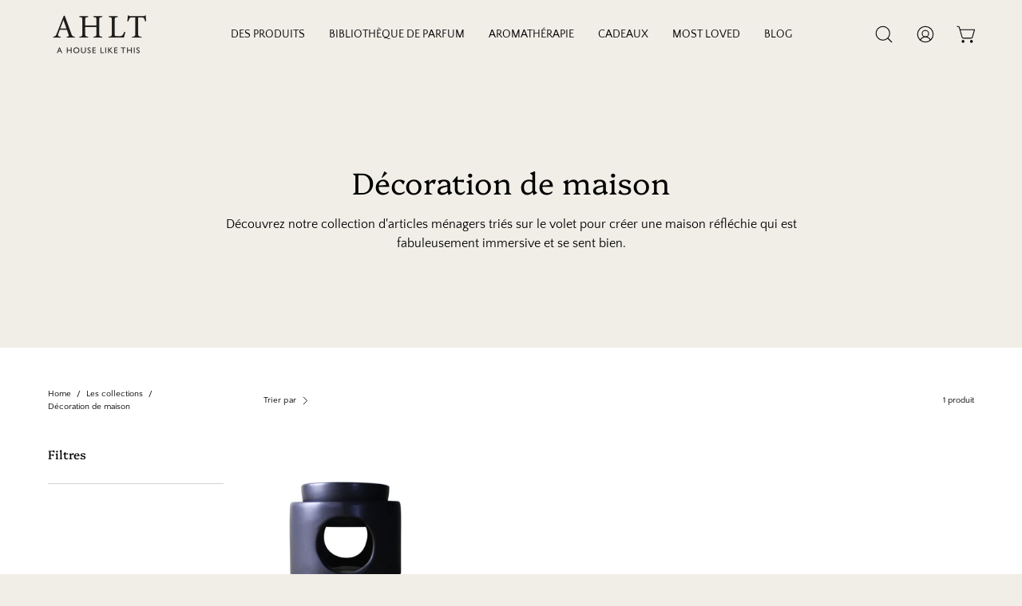

--- FILE ---
content_type: text/html; charset=utf-8
request_url: https://ahouselikethis.com/fr-nz/collections/home-decor
body_size: 44265
content:
<!doctype html>
<html class="no-js no-touch" lang="fr">
<head>


  <meta charset="utf-8">
  <meta http-equiv='X-UA-Compatible' content='IE=edge'>
  <meta name="viewport" content="width=device-width, height=device-height, initial-scale=1.0, minimum-scale=1.0">
  <link rel="canonical" href="https://ahouselikethis.com/fr-nz/collections/home-decor" />

  <link rel="preload" as="style" href="//ahouselikethis.com/cdn/shop/t/17/assets/theme.css?v=53033274257128640691678645589">
  <link rel="preload" as="script" href="//ahouselikethis.com/cdn/shop/t/17/assets/lazysizes.min.js?v=111431644619468174291678645588">
  <link rel="preload" as="script" href="//ahouselikethis.com/cdn/shop/t/17/assets/vendor.js?v=63626716640784598841678645589">
  <link rel="preload" as="script" href="//ahouselikethis.com/cdn/shop/t/17/assets/theme.js?v=130786546038705537081678645589">
  <link rel="preload" as="image" href="//ahouselikethis.com/cdn/shop/t/17/assets/loading.svg?v=91665432863842511931678645588">

  <link rel="preconnect" href="https://cdn.shopify.com" crossorigin>
  <link rel="preconnect" href="https://fonts.shopify.com" crossorigin>
  <link rel="preconnect" href="https://monorail-edge.shopifysvc.com" crossorigin><style data-shopify>:root { --loader-image-size: 150px; }:root { --loader-image-size: 320px; }html:not(.is-loading) .loading-overlay { opacity: 0; visibility: hidden; pointer-events: none; }
    .loading-overlay { position: fixed; top: 0; left: 0; z-index: 99999; width: 100vw; height: 100vh; display: flex; align-items: center; justify-content: center; background: var(--bg); transition: opacity 0.3s ease-out, visibility 0s linear 0.3s; }
    .loading-overlay .loader__image--fallback { width: 320px; height: 100%; background: var(--loader-image) no-repeat center center/contain; }
    .loader__image__holder { position: absolute; top: 0; left: 0; width: 100%; height: 100%; font-size: 0; display: flex; align-items: center; justify-content: center; animation: pulse-loading 2s infinite ease-in-out; }
    .loader__image { max-width: 150px; height: auto; object-fit: contain; }
    .loader--line {
      position: relative;
      height: 4px;
      display: block;
      background-color: var(--button-primary-fade);
      border-radius: 2px;
      overflow: hidden;
      width: 100%;
      opacity: 0;
      visibility: hidden;
      transition: opacity .3s ease, visibility 0s linear .3s;
    }

    .loadMore .loader,
    .is-loading .loader {
      visibility: visible;
      opacity: 1;
      transition-delay: 0s;
    }

    .lazyloaded .loader {
      opacity: 0;
      visibility: hidden;
    }

    .loader-indeterminate { background-color: var(--button-primary-bg); }
    .loader-indeterminate::before {
      content: '';
      position: absolute;
      background-color: inherit;
      top: 0;
      left: -35%;
      width: 100%;
      bottom: 0;
      will-change: transform;
      -webkit-animation: indeterminate 2.1s cubic-bezier(0.65, 0.815, 0.735, 0.395) infinite;
      animation: indeterminate 2.1s cubic-bezier(0.65, 0.815, 0.735, 0.395) infinite;
    }

    .loader-indeterminate::after {
      content: '';
      position: absolute;
      background-color: inherit;
      top: 0;
      left: -200%;
      width: 100%;
      bottom: 0;
      will-change: transform;
      -webkit-animation: indeterminate-short 2.1s cubic-bezier(0.165, 0.84, 0.44, 1) infinite;
      animation: indeterminate-short 2.1s cubic-bezier(0.165, 0.84, 0.44, 1) infinite;
      -webkit-animation-delay: 1.15s;
      animation-delay: 1.15s;
    }

    @keyframes indeterminate {
      0% { transform: translateX(0) scale(0.35, 1); }
      60% { transform: translateX(50%) scale(0.9, 1); }
      100% { transform: translateX(100%) scale(0.9, 1); }
    }
    @keyframes indeterminate-short {
      0% { transform: translateX(0) scale(2, 1); }
      60% { transform: translateX(460px) scale(0.01, 1); }
      100% { transform: translateX(460px) scale(0.01, 1); }
    }
    @keyframes pulse-loading {
      0% { opacity: 1; }
      50% { opacity: .25; }
      100% { opacity: 1; }
    }</style><script>
    const loadingAppearance = "once";
    const loaded = sessionStorage.getItem('loaded');

    if (loadingAppearance === 'once') {
      if (loaded === null) {
        sessionStorage.setItem('loaded', true);
        document.documentElement.classList.add('is-loading');
      }
    } else {
      document.documentElement.classList.add('is-loading');
    }
  </script><link rel="shortcut icon" href="//ahouselikethis.com/cdn/shop/files/9B10AB08-666E-40D7-B39F-01E875352554_32x32.png?v=1638049583" type="image/png" />
  <title>Décoration d&#39;intérieur consciente | Une maison comme celle-ci &ndash; A House Like This</title><meta name="description" content="Découvrez notre collection triée sur le volet d&#39;articles ménagers pour créer une maison considérée qui est fabuleusement immersive et se sent bien d&#39;AHLT - A House Like This London."><link rel="preload" as="font" href="//ahouselikethis.com/cdn/fonts/quattrocento_sans/quattrocentosans_n4.ce5e9bf514e68f53bdd875976847cf755c702eaa.woff2" type="font/woff2" crossorigin><link rel="preload" as="font" href="//ahouselikethis.com/cdn/fonts/platypi/platypi_n3.ca2828fbaa4e8cdd776c210f4bde9eebc87cbc7d.woff2" type="font/woff2" crossorigin>

<meta property="og:site_name" content="A House Like This">
<meta property="og:url" content="https://ahouselikethis.com/fr-nz/collections/home-decor">
<meta property="og:title" content="Décoration d&#39;intérieur consciente | Une maison comme celle-ci">
<meta property="og:type" content="product.group">
<meta property="og:description" content="Découvrez notre collection triée sur le volet d&#39;articles ménagers pour créer une maison considérée qui est fabuleusement immersive et se sent bien d&#39;AHLT - A House Like This London."><meta property="og:image" content="http://ahouselikethis.com/cdn/shop/files/Artboard_1FYGGE.jpg?v=1746023435">
  <meta property="og:image:secure_url" content="https://ahouselikethis.com/cdn/shop/files/Artboard_1FYGGE.jpg?v=1746023435">
  <meta property="og:image:width" content="1440">
  <meta property="og:image:height" content="1795"><meta name="twitter:site" content="@ahouselikethis"><meta name="twitter:card" content="summary_large_image">
<meta name="twitter:title" content="Décoration d&#39;intérieur consciente | Une maison comme celle-ci">
<meta name="twitter:description" content="Découvrez notre collection triée sur le volet d&#39;articles ménagers pour créer une maison considérée qui est fabuleusement immersive et se sent bien d&#39;AHLT - A House Like This London."><style data-shopify>@font-face {
  font-family: Platypi;
  font-weight: 300;
  font-style: normal;
  font-display: swap;
  src: url("//ahouselikethis.com/cdn/fonts/platypi/platypi_n3.ca2828fbaa4e8cdd776c210f4bde9eebc87cbc7d.woff2") format("woff2"),
       url("//ahouselikethis.com/cdn/fonts/platypi/platypi_n3.e0a33bb0825d6f004d3a36a491393238de4feafa.woff") format("woff");
}

@font-face {
  font-family: "Quattrocento Sans";
  font-weight: 400;
  font-style: normal;
  font-display: swap;
  src: url("//ahouselikethis.com/cdn/fonts/quattrocento_sans/quattrocentosans_n4.ce5e9bf514e68f53bdd875976847cf755c702eaa.woff2") format("woff2"),
       url("//ahouselikethis.com/cdn/fonts/quattrocento_sans/quattrocentosans_n4.44bbfb57d228eb8bb083d1f98e7d96e16137abce.woff") format("woff");
}



  @font-face {
  font-family: Platypi;
  font-weight: 400;
  font-style: normal;
  font-display: swap;
  src: url("//ahouselikethis.com/cdn/fonts/platypi/platypi_n4.62b1c33c9b8c4a87704d4fe197104d07eb49e00d.woff2") format("woff2"),
       url("//ahouselikethis.com/cdn/fonts/platypi/platypi_n4.c6967b9dc18e53adaded00c3a60f6c2d4d4cbe0c.woff") format("woff");
}






  @font-face {
  font-family: Platypi;
  font-weight: 400;
  font-style: normal;
  font-display: swap;
  src: url("//ahouselikethis.com/cdn/fonts/platypi/platypi_n4.62b1c33c9b8c4a87704d4fe197104d07eb49e00d.woff2") format("woff2"),
       url("//ahouselikethis.com/cdn/fonts/platypi/platypi_n4.c6967b9dc18e53adaded00c3a60f6c2d4d4cbe0c.woff") format("woff");
}






  @font-face {
  font-family: "Quattrocento Sans";
  font-weight: 700;
  font-style: normal;
  font-display: swap;
  src: url("//ahouselikethis.com/cdn/fonts/quattrocento_sans/quattrocentosans_n7.bdda9092621b2e3b4284b12e8f0c092969b176c1.woff2") format("woff2"),
       url("//ahouselikethis.com/cdn/fonts/quattrocento_sans/quattrocentosans_n7.3f8ab2a91343269966c4aa4831bcd588e7ce07b9.woff") format("woff");
}




  @font-face {
  font-family: "Quattrocento Sans";
  font-weight: 400;
  font-style: italic;
  font-display: swap;
  src: url("//ahouselikethis.com/cdn/fonts/quattrocento_sans/quattrocentosans_i4.4f70b1e78f59fa1468e3436ab863ff0bf71e71bb.woff2") format("woff2"),
       url("//ahouselikethis.com/cdn/fonts/quattrocento_sans/quattrocentosans_i4.b695efef5d957af404945574b7239740f79b899f.woff") format("woff");
}




  @font-face {
  font-family: "Quattrocento Sans";
  font-weight: 700;
  font-style: italic;
  font-display: swap;
  src: url("//ahouselikethis.com/cdn/fonts/quattrocento_sans/quattrocentosans_i7.49d754c8032546c24062cf385f8660abbb11ef1e.woff2") format("woff2"),
       url("//ahouselikethis.com/cdn/fonts/quattrocento_sans/quattrocentosans_i7.567b0b818999022d5a9ccb99542d8ff8cdb497df.woff") format("woff");
}


:root {--COLOR-BUTTON-PRIMARY-BG: #1b1b1b;
  --COLOR-BUTTON-PRIMARY-BG-HOVER: #000000;--PRIMARY-BG-TRANSITION: background 0s linear 0s;
    --PRIMARY-BG-TRANSITION-HOVER: background 0s linear 0.3s;--COLOR-BUTTON-PRIMARY-TEXT: #ffffff;--COLOR-BUTTON-PRIMARY-TEXT-HOVER: #ffffff;--COLOR-BUTTON-PRIMARY-BORDER: #1b1b1b;--PRIMARY-BUTTON-BORDER: var(--BORDER-WIDTH) solid var(--COLOR-BUTTON-PRIMARY-BORDER);--COLOR-BUTTON-PRIMARY-BORDER-HOVER: #000000;--PRIMARY-BUTTON-BORDER-HOVER: var(--BORDER-WIDTH) solid var(--COLOR-BUTTON-PRIMARY-BORDER-HOVER);--COLOR-BUTTON-PRIMARY-FADE: rgba(27, 27, 27, 0.05);
  --COLOR-BUTTON-PRIMARY-BG-ALPHA-50: rgba(27, 27, 27, 0.5);
  --COLOR-BUTTON-PRIMARY-TEXT-ALPHA-50: rgba(255, 255, 255, 0.5);

  --COLOR-BUTTON-SECONDARY-BG: #ffffff;
  --COLOR-BUTTON-SECONDARY-BG-HOVER: #f7f7f7;--SECONDARY-BG-TRANSITION: background 0s linear 0s;
    --SECONDARY-BG-TRANSITION-HOVER: background 0s linear 0.3s;--COLOR-BUTTON-SECONDARY-TEXT: #000000;--COLOR-BUTTON-SECONDARY-TEXT-HOVER: #000000;--COLOR-BUTTON-SECONDARY-BORDER: #000000;--SECONDARY-BUTTON-BORDER: var(--BORDER-WIDTH) solid var(--COLOR-BUTTON-SECONDARY-BORDER);--COLOR-BUTTON-SECONDARY-BORDER-HOVER: #000000;--SECONDARY-BUTTON-BORDER-HOVER: var(--BORDER-WIDTH) solid var(--COLOR-BUTTON-SECONDARY-BORDER-HOVER);--COLOR-BUTTON-SECONDARY-TEXT-ALPHA-50: rgba(0, 0, 0, 0.5);

  --COLOR-HEADING: #000;
  --COLOR-TEXT: #000;
  --COLOR-TEXT-DARKEN: #000000;
  --COLOR-TEXT-LIGHTEN: #333333;
  --COLOR-TEXT-ALPHA-5: rgba(0, 0, 0, 0.05);
  --COLOR-TEXT-ALPHA-8: rgba(0, 0, 0, 0.08);
  --COLOR-TEXT-ALPHA-10: rgba(0, 0, 0, 0.1);
  --COLOR-TEXT-ALPHA-15: rgba(0, 0, 0, 0.15);
  --COLOR-TEXT-ALPHA-20: rgba(0, 0, 0, 0.2);
  --COLOR-TEXT-ALPHA-25: rgba(0, 0, 0, 0.25);
  --COLOR-TEXT-ALPHA-50: rgba(0, 0, 0, 0.5);
  --COLOR-TEXT-ALPHA-60: rgba(0, 0, 0, 0.6);
  --COLOR-TEXT-ALPHA-85: rgba(0, 0, 0, 0.85);

  --COLOR-BG: #f0eee7;
  --COLOR-BG-ALPHA-25: rgba(240, 238, 231, 0.25);
  --COLOR-BG-ALPHA-35: rgba(240, 238, 231, 0.35);
  --COLOR-BG-ALPHA-60: rgba(240, 238, 231, 0.6);
  --COLOR-BG-ALPHA-65: rgba(240, 238, 231, 0.65);
  --COLOR-BG-ALPHA-85: rgba(240, 238, 231, 0.85);
  --COLOR-BG-OVERLAY: rgba(240, 238, 231, 0.75);
  --COLOR-BG-DARKEN: #dcd8c8;
  --COLOR-BG-LIGHTEN-DARKEN: #dcd8c8;
  --COLOR-BG-LIGHTEN-DARKEN-2: #c8c2a9;
  --COLOR-BG-LIGHTEN-DARKEN-3: #b4ac8a;
  --COLOR-BG-LIGHTEN-DARKEN-4: #a1966a;
  --COLOR-BG-LIGHTEN-DARKEN-CONTRAST: #b5ab89;
  --COLOR-BG-LIGHTEN-DARKEN-CONTRAST-2: #a29569;
  --COLOR-BG-LIGHTEN-DARKEN-CONTRAST-3: #857a53;
  --COLOR-BG-LIGHTEN-DARKEN-CONTRAST-4: #665d3f;

  --COLOR-BG-SECONDARY: #f0eee7;
  --COLOR-BG-SECONDARY-LIGHTEN-DARKEN: #dcd8c8;
  --COLOR-BG-SECONDARY-LIGHTEN-DARKEN-CONTRAST: #857a53;

  --COLOR-BG-ACCENT: #f7f7f7;

  --COLOR-INPUT-BG: #f0eee7;

  --COLOR-ACCENT: #8aaba7;
  --COLOR-ACCENT-TEXT: #fff;

  --COLOR-TAG-SAVING: #aea892;
  --COLOR-TAG-SAVING-TEXT: #fff;

  --COLOR-TAG-CUSTOM: #1b1b1b;
  --COLOR-TAG-TEXT: #fff;

  --COLOR-BORDER: #d3d3d3;
  --COLOR-BORDER-ALPHA-15: rgba(211, 211, 211, 0.15);
  --COLOR-BORDER-ALPHA-30: rgba(211, 211, 211, 0.3);
  --COLOR-BORDER-ALPHA-50: rgba(211, 211, 211, 0.5);
  --COLOR-BORDER-ALPHA-65: rgba(211, 211, 211, 0.65);
  --COLOR-BORDER-LIGHTEN-DARKEN: #868686;
  --COLOR-BORDER-HAIRLINE: #eae7de;

  --COLOR-WHITE-BLACK: fff;
  --COLOR-BLACK-WHITE: #000;--COLOR-DISABLED-GREY: rgba(0, 0, 0, 0.05);
  --COLOR-DISABLED-GREY-DARKEN: rgba(0, 0, 0, 0.45);
  --COLOR-ERROR: #D02E2E;
  --COLOR-ERROR-BG: #f3cbcb;
  --COLOR-SUCCESS: #56AD6A;
  --COLOR-SUCCESS-BG: #ECFEF0;
  --COLOR-WARN: #ECBD5E;
  --COLOR-TRANSPARENT: rgba(255, 255, 255, 0);
  --COLOR-WHITE: #fff;
  --COLOR-WHITE-ALPHA-50: rgba(255, 255, 255, 0.5);
  --COLOR-WHITE-ALPHA-60: rgba(255, 255, 255, 0.6);
  --COLOR-BLACK: #000;
  --COLOR-BLACK-ALPHA-20: rgba(0, 0, 0, 0.2);
  --COLOR-BLACK-ALPHA-50: rgba(0, 0, 0, 0.5);
  --COLOR-BLACK-ALPHA-60: rgba(0, 0, 0, 0.6);--FONT-STACK-BODY: "Quattrocento Sans", sans-serif;
  --FONT-STYLE-BODY: normal;
  --FONT-STYLE-BODY-ITALIC: italic;
  --FONT-ADJUST-BODY: 0.9;

  --FONT-WEIGHT-BODY: 400;
  --FONT-WEIGHT-BODY-LIGHT: 300;
  --FONT-WEIGHT-BODY-MEDIUM: 700;
  --FONT-WEIGHT-BODY-BOLD: 700;

  --FONT-STACK-HEADING: Platypi, serif;
  --FONT-STYLE-HEADING: normal;
  --FONT-STYLE-HEADING-ITALIC: italic;
  --FONT-ADJUST-HEADING: 0.95;

  --FONT-WEIGHT-HEADING: 300;
  --FONT-WEIGHT-HEADING-LIGHT: 300;
  --FONT-WEIGHT-HEADING-MEDIUM: 400;
  --FONT-WEIGHT-HEADING-BOLD: 400;

  --FONT-STACK-NAV: "Quattrocento Sans", sans-serif;
  --FONT-STYLE-NAV: normal;
  --FONT-STYLE-NAV-ITALIC: italic;
  --FONT-ADJUST-NAV: 0.85;

  --FONT-WEIGHT-NAV: 400;
  --FONT-WEIGHT-NAV-LIGHT: 300;
  --FONT-WEIGHT-NAV-MEDIUM: 700;
  --FONT-WEIGHT-NAV-BOLD: 700;

  --FONT-STACK-BUTTON: "Quattrocento Sans", sans-serif;
  --FONT-STYLE-BUTTON: normal;
  --FONT-STYLE-BUTTON-ITALIC: italic;
  --FONT-ADJUST-BUTTON: 0.9;

  --FONT-WEIGHT-BUTTON: 400;
  --FONT-WEIGHT-BUTTON-MEDIUM: 700;
  --FONT-WEIGHT-BUTTON-BOLD: 700;

  --FONT-STACK-SUBHEADING: "Quattrocento Sans", sans-serif;
  --FONT-STYLE-SUBHEADING: normal;
  --FONT-STYLE-SUBHEADING-ITALIC: italic;
  --FONT-ADJUST-SUBHEADING: 1.0;

  --FONT-WEIGHT-SUBHEADING: 400;
  --FONT-WEIGHT-SUBHEADING-LIGHT: 300;
  --FONT-WEIGHT-SUBHEADING-MEDIUM: 700;
  --FONT-WEIGHT-SUBHEADING-BOLD: 700;

  --LETTER-SPACING-SUBHEADING: 0.0em;
  --LETTER-SPACING-BUTTON: 0.0em;

  --BUTTON-TEXT-CAPS: none;
  --SUBHEADING-TEXT-CAPS: uppercase;--FONT-SIZE-INPUT: 1rem;--RADIUS: 0px;
  --RADIUS-SMALL: 0px;
  --RADIUS-TINY: 0px;
  --RADIUS-BADGE: 0px;
  --RADIUS-CHECKBOX: 0px;
  --RADIUS-TEXTAREA: 0px;--PRODUCT-MEDIA-PADDING-TOP: 130.0%;--BORDER-WIDTH: 1px;--STROKE-WIDTH: 12px;--SITE-WIDTH: 1440px;
  --SITE-WIDTH-NARROW: 840px;--ICON-ARROW-RIGHT: url( "//ahouselikethis.com/cdn/shop/t/17/assets/icon-chevron-right.svg?v=115618353204357621731678645588" );--loading-svg: url( "//ahouselikethis.com/cdn/shop/t/17/assets/loading.svg?v=91665432863842511931678645588" );
  --icon-check: url( "//ahouselikethis.com/cdn/shop/t/17/assets/icon-check.svg?v=175316081881880408121678645588" );
  --icon-check-swatch: url( "//ahouselikethis.com/cdn/shop/t/17/assets/icon-check-swatch.svg?v=131897745589030387781678645588" );
  --icon-zoom-in: url( "//ahouselikethis.com/cdn/shop/t/17/assets/icon-zoom-in.svg?v=157433013461716915331678645588" );
  --icon-zoom-out: url( "//ahouselikethis.com/cdn/shop/t/17/assets/icon-zoom-out.svg?v=164909107869959372931678645588" );--collection-sticky-bar-height: 0;
  --collection-image-padding-top: 60%;

  --drawer-width: 400px;
  --drawer-transition: transform 0.4s cubic-bezier(0.46, 0.01, 0.32, 1);--full-height: 100vh;
  --header-height: 60px;
  --has-scrolled-header-height: 60px;
  --announcement-height: 0px;
  --content-full: calc(100vh - var(--header-height) - var(--announcement-height));--gutter: 60px;
  --gutter-mobile: 20px;
  --grid-gutter: 20px;
  --grid-gutter-mobile: 35px;--inner: 20px;
  --inner-tablet: 18px;
  --inner-mobile: 16px;--grid: repeat(4, minmax(0, 1fr));
  --grid-tablet: repeat(2, minmax(0, 1fr));
  --grid-mobile: repeat(2, minmax(0, 1fr));
  --megamenu-grid: repeat(4, minmax(0, 1fr));
  --grid-row: 1 / span 4;--scrollbar-width: 0px;--overlay: #000;
  --overlay-opacity: 1;--swatch-width: 40px;
  --swatch-height: 20px;
  --swatch-size: 42px;
  --swatch-size-mobile: 30px;

  
  --move-offset: 20px;

  
  --autoplay-speed: 2200ms;

  

    --filter-bg: 1.0;
    --product-filter-bg: 1.0;}</style><link href="//ahouselikethis.com/cdn/shop/t/17/assets/theme.css?v=53033274257128640691678645589" rel="stylesheet" type="text/css" media="all" /><script type="text/javascript">
    if (window.MSInputMethodContext && document.documentMode) {
      var scripts = document.getElementsByTagName('script')[0];
      var polyfill = document.createElement("script");
      polyfill.defer = true;
      polyfill.src = "//ahouselikethis.com/cdn/shop/t/17/assets/ie11.js?v=164037955086922138091678645588";

      scripts.parentNode.insertBefore(polyfill, scripts);

      document.documentElement.classList.add('ie11');
    } else {
      document.documentElement.className = document.documentElement.className.replace('no-js', 'js');
    }

    document.addEventListener('lazyloaded', (e) => {
      const lazyImage = e.target.parentNode;
      if (lazyImage.classList.contains('lazy-image')) {
        // Wait for the fade in images animation to complete
        setTimeout(() => {
          lazyImage.style.backgroundImage = 'none';
        }, 500);
      }
    });

    let root = '/fr-nz';
    if (root[root.length - 1] !== '/') {
      root = `${root}/`;
    }

    window.theme = {
      assets: {
        photoswipe: '//ahouselikethis.com/cdn/shop/t/17/assets/photoswipe.js?v=108660782622152556431678645589',
        smoothscroll: '//ahouselikethis.com/cdn/shop/t/17/assets/smoothscroll.js?v=37906625415260927261678645589',
        no_image: "//ahouselikethis.com/cdn/shopifycloud/storefront/assets/no-image-2048-a2addb12_1024x.gif",
        swatches: '//ahouselikethis.com/cdn/shop/t/17/assets/swatches.json?v=108341084980828767351678645589',
        base: "//ahouselikethis.com/cdn/shop/t/17/assets/"
      },
      routes: {
        root: root,
        cart_url: "\/fr-nz\/cart",
        cart_add_url: "\/fr-nz\/cart\/add",
        cart_change_url: "\/fr-nz\/cart\/change",
        shop_url: "https:\/\/ahouselikethis.com",
        search_url: "\/fr-nz\/search",
        product_recommendations_url: "\/fr-nz\/recommendations\/products"
      },
      strings: {
        add_to_cart: "Ajouter au panier",
        cart_acceptance_error: "Vous devez accepter nos termes et conditions.",
        cart_empty: "Votre panier est actuellement vide.",
        cart_price: "Prix",
        cart_quantity: "Quantité",
        cart_items_one: "{{ count }} Objet",
        cart_items_many: "{{ count }} Objets",
        cart_title: "Le panier",
        cart_total: "Totale",
        continue_shopping: "Continuer vos achats",
        free: "Gratuit",
        limit_error: "Désolé, il semble que nous n’ayons pas assez de ce produit.",
        no_results: "Aucun résultat trouvé",
        preorder: "Pré-commander",
        remove: "Retirer",
        results_one: " résultat",
        results_other: " résultats",
        sale_badge_text: "En vente",
        saving_badge: "Économisez {{ discount }}",
        saving_up_to_badge: "Économisez jusqu'à {{ discount }}",
        sold_out: "Épuisé",
        subscription: "Abonnement",
        unavailable: "Indisponible",
        unit_price_label: "Prix ​​unitaire",
        unit_price_separator: "par",
        view_all: "Tous",
        zero_qty_error: "La quantité doit être supérieur à 0.",
        delete_confirm: "Êtes-vous certain(e) de vouloir supprimer cette adresse ?",
        newsletter_product_availability: "Prévenez-moi quand il est disponible"
      },
      icons: {
        plus: '<svg aria-hidden="true" focusable="false" role="presentation" class="icon icon-toggle-plus" viewBox="0 0 192 192"><path d="M30 96h132M96 30v132" stroke="currentColor" stroke-linecap="round" stroke-linejoin="round"/></svg>',
        minus: '<svg aria-hidden="true" focusable="false" role="presentation" class="icon icon-toggle-minus" viewBox="0 0 192 192"><path d="M30 96h132" stroke="currentColor" stroke-linecap="round" stroke-linejoin="round"/></svg>',
        close: '<svg aria-hidden="true" focusable="false" role="presentation" class="icon icon-close" viewBox="0 0 192 192"><path d="M150 42L42 150M150 150L42 42" stroke="currentColor" stroke-linecap="round" stroke-linejoin="round"/></svg>'
      },
      settings: {
        animations: true,
        cartType: "page",
        enableAcceptTerms: false,
        enableInfinityScroll: false,
        enablePaymentButton: true,
        gridImageSize: "cover",
        gridImageAspectRatio: 1.3,
        mobileMenuBehaviour: "link",
        productGridHover: "image",
        savingBadgeType: "percentage",
        showSaleBadge: true,
        showSoldBadge: true,
        showSavingBadge: true,
        quickBuy: "quick_buy",
        currency_code_enable: false,
        hideInventoryCount: true,
        enableColorSwatchesCollection: true,
      },
      sizes: {
        mobile: 480,
        small: 768,
        large: 1024,
        widescreen: 1440
      },
      moneyFormat: "${{amount}}",
      moneyWithCurrencyFormat: "${{amount}} NZD",
      info: {
        name: 'Palo Alto'
      },
      version: '4.6.3'
    };
    window.lazySizesConfig = window.lazySizesConfig || {};
    window.lazySizesConfig.preloadAfterLoad = true;
    window.PaloAlto = window.PaloAlto || {};
    window.slate = window.slate || {};
    window.isHeaderTransparent = false;
    window.initialHeaderHeight = 60;
    window.hasScrolledHeaderHeight = 60;
    window.lastWindowWidth = window.innerWidth || document.documentElement.clientWidth;
  </script>
  <script src="//ahouselikethis.com/cdn/shop/t/17/assets/lazysizes.min.js?v=111431644619468174291678645588" async="async"></script><script src="//ahouselikethis.com/cdn/shop/t/17/assets/vendor.js?v=63626716640784598841678645589" defer="defer"></script>
  <script src="//ahouselikethis.com/cdn/shop/t/17/assets/theme.js?v=130786546038705537081678645589" defer="defer"></script>

  <script>window.performance && window.performance.mark && window.performance.mark('shopify.content_for_header.start');</script><meta name="google-site-verification" content="_rZtdub3cq5R8AGICNNSytHwZ3afJKU0xCsFhiIrsBk">
<meta id="shopify-digital-wallet" name="shopify-digital-wallet" content="/26836594/digital_wallets/dialog">
<meta name="shopify-checkout-api-token" content="8038d67cd1673a0080342a1864e43311">
<meta id="in-context-paypal-metadata" data-shop-id="26836594" data-venmo-supported="false" data-environment="production" data-locale="fr_FR" data-paypal-v4="true" data-currency="NZD">
<link rel="alternate" type="application/atom+xml" title="Feed" href="/fr-nz/collections/home-decor.atom" />
<link rel="alternate" hreflang="x-default" href="https://ahouselikethis.com/collections/home-decor">
<link rel="alternate" hreflang="en" href="https://ahouselikethis.com/collections/home-decor">
<link rel="alternate" hreflang="fr" href="https://ahouselikethis.com/fr/collections/home-decor">
<link rel="alternate" hreflang="de" href="https://ahouselikethis.com/de/collections/home-decor">
<link rel="alternate" hreflang="en-AU" href="https://ahouselikethis.com/en-au/collections/home-decor">
<link rel="alternate" hreflang="fr-AU" href="https://ahouselikethis.com/fr-au/collections/home-decor">
<link rel="alternate" hreflang="de-AU" href="https://ahouselikethis.com/de-au/collections/home-decor">
<link rel="alternate" hreflang="en-DE" href="https://ahouselikethis.com/en-de/collections/home-decor">
<link rel="alternate" hreflang="de-DE" href="https://ahouselikethis.com/de-de/collections/home-decor">
<link rel="alternate" hreflang="fr-DE" href="https://ahouselikethis.com/fr-de/collections/home-decor">
<link rel="alternate" hreflang="en-MT" href="https://ahouselikethis.com/en-mt/collections/home-decor">
<link rel="alternate" hreflang="fr-MT" href="https://ahouselikethis.com/fr-mt/collections/home-decor">
<link rel="alternate" hreflang="de-MT" href="https://ahouselikethis.com/de-mt/collections/home-decor">
<link rel="alternate" hreflang="en-MX" href="https://ahouselikethis.com/en-mx/collections/home-decor">
<link rel="alternate" hreflang="fr-MX" href="https://ahouselikethis.com/fr-mx/collections/home-decor">
<link rel="alternate" hreflang="de-MX" href="https://ahouselikethis.com/de-mx/collections/home-decor">
<link rel="alternate" hreflang="en-NZ" href="https://ahouselikethis.com/en-nz/collections/home-decor">
<link rel="alternate" hreflang="fr-NZ" href="https://ahouselikethis.com/fr-nz/collections/home-decor">
<link rel="alternate" hreflang="de-NZ" href="https://ahouselikethis.com/de-nz/collections/home-decor">
<link rel="alternate" hreflang="en-PH" href="https://ahouselikethis.com/en-ph/collections/home-decor">
<link rel="alternate" hreflang="fr-PH" href="https://ahouselikethis.com/fr-ph/collections/home-decor">
<link rel="alternate" hreflang="de-PH" href="https://ahouselikethis.com/de-ph/collections/home-decor">
<link rel="alternate" hreflang="en-LK" href="https://ahouselikethis.com/en-lk/collections/home-decor">
<link rel="alternate" hreflang="fr-LK" href="https://ahouselikethis.com/fr-lk/collections/home-decor">
<link rel="alternate" hreflang="de-LK" href="https://ahouselikethis.com/de-lk/collections/home-decor">
<link rel="alternate" hreflang="en-SE" href="https://ahouselikethis.com/en-se/collections/home-decor">
<link rel="alternate" hreflang="fr-SE" href="https://ahouselikethis.com/fr-se/collections/home-decor">
<link rel="alternate" hreflang="de-SE" href="https://ahouselikethis.com/de-se/collections/home-decor">
<link rel="alternate" type="application/json+oembed" href="https://ahouselikethis.com/fr-nz/collections/home-decor.oembed">
<script async="async" src="/checkouts/internal/preloads.js?locale=fr-NZ"></script>
<link rel="preconnect" href="https://shop.app" crossorigin="anonymous">
<script async="async" src="https://shop.app/checkouts/internal/preloads.js?locale=fr-NZ&shop_id=26836594" crossorigin="anonymous"></script>
<script id="apple-pay-shop-capabilities" type="application/json">{"shopId":26836594,"countryCode":"GB","currencyCode":"NZD","merchantCapabilities":["supports3DS"],"merchantId":"gid:\/\/shopify\/Shop\/26836594","merchantName":"A House Like This","requiredBillingContactFields":["postalAddress","email","phone"],"requiredShippingContactFields":["postalAddress","email","phone"],"shippingType":"shipping","supportedNetworks":["visa","maestro","masterCard","amex","discover","elo"],"total":{"type":"pending","label":"A House Like This","amount":"1.00"},"shopifyPaymentsEnabled":true,"supportsSubscriptions":true}</script>
<script id="shopify-features" type="application/json">{"accessToken":"8038d67cd1673a0080342a1864e43311","betas":["rich-media-storefront-analytics"],"domain":"ahouselikethis.com","predictiveSearch":true,"shopId":26836594,"locale":"fr"}</script>
<script>var Shopify = Shopify || {};
Shopify.shop = "ahlt.myshopify.com";
Shopify.locale = "fr";
Shopify.currency = {"active":"NZD","rate":"2.337228"};
Shopify.country = "NZ";
Shopify.theme = {"name":"Palo Alto","id":136533180656,"schema_name":"Palo Alto","schema_version":"4.6.3","theme_store_id":777,"role":"main"};
Shopify.theme.handle = "null";
Shopify.theme.style = {"id":null,"handle":null};
Shopify.cdnHost = "ahouselikethis.com/cdn";
Shopify.routes = Shopify.routes || {};
Shopify.routes.root = "/fr-nz/";</script>
<script type="module">!function(o){(o.Shopify=o.Shopify||{}).modules=!0}(window);</script>
<script>!function(o){function n(){var o=[];function n(){o.push(Array.prototype.slice.apply(arguments))}return n.q=o,n}var t=o.Shopify=o.Shopify||{};t.loadFeatures=n(),t.autoloadFeatures=n()}(window);</script>
<script>
  window.ShopifyPay = window.ShopifyPay || {};
  window.ShopifyPay.apiHost = "shop.app\/pay";
  window.ShopifyPay.redirectState = null;
</script>
<script id="shop-js-analytics" type="application/json">{"pageType":"collection"}</script>
<script defer="defer" async type="module" src="//ahouselikethis.com/cdn/shopifycloud/shop-js/modules/v2/client.init-shop-cart-sync_BcDpqI9l.fr.esm.js"></script>
<script defer="defer" async type="module" src="//ahouselikethis.com/cdn/shopifycloud/shop-js/modules/v2/chunk.common_a1Rf5Dlz.esm.js"></script>
<script defer="defer" async type="module" src="//ahouselikethis.com/cdn/shopifycloud/shop-js/modules/v2/chunk.modal_Djra7sW9.esm.js"></script>
<script type="module">
  await import("//ahouselikethis.com/cdn/shopifycloud/shop-js/modules/v2/client.init-shop-cart-sync_BcDpqI9l.fr.esm.js");
await import("//ahouselikethis.com/cdn/shopifycloud/shop-js/modules/v2/chunk.common_a1Rf5Dlz.esm.js");
await import("//ahouselikethis.com/cdn/shopifycloud/shop-js/modules/v2/chunk.modal_Djra7sW9.esm.js");

  window.Shopify.SignInWithShop?.initShopCartSync?.({"fedCMEnabled":true,"windoidEnabled":true});

</script>
<script>
  window.Shopify = window.Shopify || {};
  if (!window.Shopify.featureAssets) window.Shopify.featureAssets = {};
  window.Shopify.featureAssets['shop-js'] = {"shop-cart-sync":["modules/v2/client.shop-cart-sync_BLrx53Hf.fr.esm.js","modules/v2/chunk.common_a1Rf5Dlz.esm.js","modules/v2/chunk.modal_Djra7sW9.esm.js"],"init-fed-cm":["modules/v2/client.init-fed-cm_C8SUwJ8U.fr.esm.js","modules/v2/chunk.common_a1Rf5Dlz.esm.js","modules/v2/chunk.modal_Djra7sW9.esm.js"],"shop-cash-offers":["modules/v2/client.shop-cash-offers_BBp_MjBM.fr.esm.js","modules/v2/chunk.common_a1Rf5Dlz.esm.js","modules/v2/chunk.modal_Djra7sW9.esm.js"],"shop-login-button":["modules/v2/client.shop-login-button_Dw6kG_iO.fr.esm.js","modules/v2/chunk.common_a1Rf5Dlz.esm.js","modules/v2/chunk.modal_Djra7sW9.esm.js"],"pay-button":["modules/v2/client.pay-button_BJDaAh68.fr.esm.js","modules/v2/chunk.common_a1Rf5Dlz.esm.js","modules/v2/chunk.modal_Djra7sW9.esm.js"],"shop-button":["modules/v2/client.shop-button_DBWL94V3.fr.esm.js","modules/v2/chunk.common_a1Rf5Dlz.esm.js","modules/v2/chunk.modal_Djra7sW9.esm.js"],"avatar":["modules/v2/client.avatar_BTnouDA3.fr.esm.js"],"init-windoid":["modules/v2/client.init-windoid_77FSIiws.fr.esm.js","modules/v2/chunk.common_a1Rf5Dlz.esm.js","modules/v2/chunk.modal_Djra7sW9.esm.js"],"init-shop-for-new-customer-accounts":["modules/v2/client.init-shop-for-new-customer-accounts_QoC3RJm9.fr.esm.js","modules/v2/client.shop-login-button_Dw6kG_iO.fr.esm.js","modules/v2/chunk.common_a1Rf5Dlz.esm.js","modules/v2/chunk.modal_Djra7sW9.esm.js"],"init-shop-email-lookup-coordinator":["modules/v2/client.init-shop-email-lookup-coordinator_D4ioGzPw.fr.esm.js","modules/v2/chunk.common_a1Rf5Dlz.esm.js","modules/v2/chunk.modal_Djra7sW9.esm.js"],"init-shop-cart-sync":["modules/v2/client.init-shop-cart-sync_BcDpqI9l.fr.esm.js","modules/v2/chunk.common_a1Rf5Dlz.esm.js","modules/v2/chunk.modal_Djra7sW9.esm.js"],"shop-toast-manager":["modules/v2/client.shop-toast-manager_B-eIbpHW.fr.esm.js","modules/v2/chunk.common_a1Rf5Dlz.esm.js","modules/v2/chunk.modal_Djra7sW9.esm.js"],"init-customer-accounts":["modules/v2/client.init-customer-accounts_BcBSUbIK.fr.esm.js","modules/v2/client.shop-login-button_Dw6kG_iO.fr.esm.js","modules/v2/chunk.common_a1Rf5Dlz.esm.js","modules/v2/chunk.modal_Djra7sW9.esm.js"],"init-customer-accounts-sign-up":["modules/v2/client.init-customer-accounts-sign-up_DvG__VHD.fr.esm.js","modules/v2/client.shop-login-button_Dw6kG_iO.fr.esm.js","modules/v2/chunk.common_a1Rf5Dlz.esm.js","modules/v2/chunk.modal_Djra7sW9.esm.js"],"shop-follow-button":["modules/v2/client.shop-follow-button_Dnx6fDH9.fr.esm.js","modules/v2/chunk.common_a1Rf5Dlz.esm.js","modules/v2/chunk.modal_Djra7sW9.esm.js"],"checkout-modal":["modules/v2/client.checkout-modal_BDH3MUqJ.fr.esm.js","modules/v2/chunk.common_a1Rf5Dlz.esm.js","modules/v2/chunk.modal_Djra7sW9.esm.js"],"shop-login":["modules/v2/client.shop-login_CV9Paj8R.fr.esm.js","modules/v2/chunk.common_a1Rf5Dlz.esm.js","modules/v2/chunk.modal_Djra7sW9.esm.js"],"lead-capture":["modules/v2/client.lead-capture_DGQOTB4e.fr.esm.js","modules/v2/chunk.common_a1Rf5Dlz.esm.js","modules/v2/chunk.modal_Djra7sW9.esm.js"],"payment-terms":["modules/v2/client.payment-terms_BQYK7nq4.fr.esm.js","modules/v2/chunk.common_a1Rf5Dlz.esm.js","modules/v2/chunk.modal_Djra7sW9.esm.js"]};
</script>
<script>(function() {
  var isLoaded = false;
  function asyncLoad() {
    if (isLoaded) return;
    isLoaded = true;
    var urls = ["https:\/\/cdn.shopify.com\/s\/files\/1\/2683\/6594\/t\/15\/assets\/clever_adwords_global_tag.js?shop=ahlt.myshopify.com","https:\/\/na.shgcdn3.com\/pixel-collector.js?shop=ahlt.myshopify.com"];
    for (var i = 0; i < urls.length; i++) {
      var s = document.createElement('script');
      s.type = 'text/javascript';
      s.async = true;
      s.src = urls[i];
      var x = document.getElementsByTagName('script')[0];
      x.parentNode.insertBefore(s, x);
    }
  };
  if(window.attachEvent) {
    window.attachEvent('onload', asyncLoad);
  } else {
    window.addEventListener('load', asyncLoad, false);
  }
})();</script>
<script id="__st">var __st={"a":26836594,"offset":0,"reqid":"2630af89-80a9-41a2-a2ef-675185d2bc05-1769179854","pageurl":"ahouselikethis.com\/fr-nz\/collections\/home-decor","u":"613b1369c334","p":"collection","rtyp":"collection","rid":237699367068};</script>
<script>window.ShopifyPaypalV4VisibilityTracking = true;</script>
<script id="captcha-bootstrap">!function(){'use strict';const t='contact',e='account',n='new_comment',o=[[t,t],['blogs',n],['comments',n],[t,'customer']],c=[[e,'customer_login'],[e,'guest_login'],[e,'recover_customer_password'],[e,'create_customer']],r=t=>t.map((([t,e])=>`form[action*='/${t}']:not([data-nocaptcha='true']) input[name='form_type'][value='${e}']`)).join(','),a=t=>()=>t?[...document.querySelectorAll(t)].map((t=>t.form)):[];function s(){const t=[...o],e=r(t);return a(e)}const i='password',u='form_key',d=['recaptcha-v3-token','g-recaptcha-response','h-captcha-response',i],f=()=>{try{return window.sessionStorage}catch{return}},m='__shopify_v',_=t=>t.elements[u];function p(t,e,n=!1){try{const o=window.sessionStorage,c=JSON.parse(o.getItem(e)),{data:r}=function(t){const{data:e,action:n}=t;return t[m]||n?{data:e,action:n}:{data:t,action:n}}(c);for(const[e,n]of Object.entries(r))t.elements[e]&&(t.elements[e].value=n);n&&o.removeItem(e)}catch(o){console.error('form repopulation failed',{error:o})}}const l='form_type',E='cptcha';function T(t){t.dataset[E]=!0}const w=window,h=w.document,L='Shopify',v='ce_forms',y='captcha';let A=!1;((t,e)=>{const n=(g='f06e6c50-85a8-45c8-87d0-21a2b65856fe',I='https://cdn.shopify.com/shopifycloud/storefront-forms-hcaptcha/ce_storefront_forms_captcha_hcaptcha.v1.5.2.iife.js',D={infoText:'Protégé par hCaptcha',privacyText:'Confidentialité',termsText:'Conditions'},(t,e,n)=>{const o=w[L][v],c=o.bindForm;if(c)return c(t,g,e,D).then(n);var r;o.q.push([[t,g,e,D],n]),r=I,A||(h.body.append(Object.assign(h.createElement('script'),{id:'captcha-provider',async:!0,src:r})),A=!0)});var g,I,D;w[L]=w[L]||{},w[L][v]=w[L][v]||{},w[L][v].q=[],w[L][y]=w[L][y]||{},w[L][y].protect=function(t,e){n(t,void 0,e),T(t)},Object.freeze(w[L][y]),function(t,e,n,w,h,L){const[v,y,A,g]=function(t,e,n){const i=e?o:[],u=t?c:[],d=[...i,...u],f=r(d),m=r(i),_=r(d.filter((([t,e])=>n.includes(e))));return[a(f),a(m),a(_),s()]}(w,h,L),I=t=>{const e=t.target;return e instanceof HTMLFormElement?e:e&&e.form},D=t=>v().includes(t);t.addEventListener('submit',(t=>{const e=I(t);if(!e)return;const n=D(e)&&!e.dataset.hcaptchaBound&&!e.dataset.recaptchaBound,o=_(e),c=g().includes(e)&&(!o||!o.value);(n||c)&&t.preventDefault(),c&&!n&&(function(t){try{if(!f())return;!function(t){const e=f();if(!e)return;const n=_(t);if(!n)return;const o=n.value;o&&e.removeItem(o)}(t);const e=Array.from(Array(32),(()=>Math.random().toString(36)[2])).join('');!function(t,e){_(t)||t.append(Object.assign(document.createElement('input'),{type:'hidden',name:u})),t.elements[u].value=e}(t,e),function(t,e){const n=f();if(!n)return;const o=[...t.querySelectorAll(`input[type='${i}']`)].map((({name:t})=>t)),c=[...d,...o],r={};for(const[a,s]of new FormData(t).entries())c.includes(a)||(r[a]=s);n.setItem(e,JSON.stringify({[m]:1,action:t.action,data:r}))}(t,e)}catch(e){console.error('failed to persist form',e)}}(e),e.submit())}));const S=(t,e)=>{t&&!t.dataset[E]&&(n(t,e.some((e=>e===t))),T(t))};for(const o of['focusin','change'])t.addEventListener(o,(t=>{const e=I(t);D(e)&&S(e,y())}));const B=e.get('form_key'),M=e.get(l),P=B&&M;t.addEventListener('DOMContentLoaded',(()=>{const t=y();if(P)for(const e of t)e.elements[l].value===M&&p(e,B);[...new Set([...A(),...v().filter((t=>'true'===t.dataset.shopifyCaptcha))])].forEach((e=>S(e,t)))}))}(h,new URLSearchParams(w.location.search),n,t,e,['guest_login'])})(!0,!0)}();</script>
<script integrity="sha256-4kQ18oKyAcykRKYeNunJcIwy7WH5gtpwJnB7kiuLZ1E=" data-source-attribution="shopify.loadfeatures" defer="defer" src="//ahouselikethis.com/cdn/shopifycloud/storefront/assets/storefront/load_feature-a0a9edcb.js" crossorigin="anonymous"></script>
<script crossorigin="anonymous" defer="defer" src="//ahouselikethis.com/cdn/shopifycloud/storefront/assets/shopify_pay/storefront-65b4c6d7.js?v=20250812"></script>
<script data-source-attribution="shopify.dynamic_checkout.dynamic.init">var Shopify=Shopify||{};Shopify.PaymentButton=Shopify.PaymentButton||{isStorefrontPortableWallets:!0,init:function(){window.Shopify.PaymentButton.init=function(){};var t=document.createElement("script");t.src="https://ahouselikethis.com/cdn/shopifycloud/portable-wallets/latest/portable-wallets.fr.js",t.type="module",document.head.appendChild(t)}};
</script>
<script data-source-attribution="shopify.dynamic_checkout.buyer_consent">
  function portableWalletsHideBuyerConsent(e){var t=document.getElementById("shopify-buyer-consent"),n=document.getElementById("shopify-subscription-policy-button");t&&n&&(t.classList.add("hidden"),t.setAttribute("aria-hidden","true"),n.removeEventListener("click",e))}function portableWalletsShowBuyerConsent(e){var t=document.getElementById("shopify-buyer-consent"),n=document.getElementById("shopify-subscription-policy-button");t&&n&&(t.classList.remove("hidden"),t.removeAttribute("aria-hidden"),n.addEventListener("click",e))}window.Shopify?.PaymentButton&&(window.Shopify.PaymentButton.hideBuyerConsent=portableWalletsHideBuyerConsent,window.Shopify.PaymentButton.showBuyerConsent=portableWalletsShowBuyerConsent);
</script>
<script data-source-attribution="shopify.dynamic_checkout.cart.bootstrap">document.addEventListener("DOMContentLoaded",(function(){function t(){return document.querySelector("shopify-accelerated-checkout-cart, shopify-accelerated-checkout")}if(t())Shopify.PaymentButton.init();else{new MutationObserver((function(e,n){t()&&(Shopify.PaymentButton.init(),n.disconnect())})).observe(document.body,{childList:!0,subtree:!0})}}));
</script>
<link id="shopify-accelerated-checkout-styles" rel="stylesheet" media="screen" href="https://ahouselikethis.com/cdn/shopifycloud/portable-wallets/latest/accelerated-checkout-backwards-compat.css" crossorigin="anonymous">
<style id="shopify-accelerated-checkout-cart">
        #shopify-buyer-consent {
  margin-top: 1em;
  display: inline-block;
  width: 100%;
}

#shopify-buyer-consent.hidden {
  display: none;
}

#shopify-subscription-policy-button {
  background: none;
  border: none;
  padding: 0;
  text-decoration: underline;
  font-size: inherit;
  cursor: pointer;
}

#shopify-subscription-policy-button::before {
  box-shadow: none;
}

      </style>

<script>window.performance && window.performance.mark && window.performance.mark('shopify.content_for_header.end');</script>


  

<script type="text/javascript">
  
    window.SHG_CUSTOMER = null;
  
</script>










<!-- BEGIN app block: shopify://apps/optimonk-popup-cro-a-b-test/blocks/app-embed/0b488be1-fc0a-4fe6-8793-f2bef383dba8 -->
<script async src="https://onsite.optimonk.com/script.js?account=252798&origin=shopify-app-embed-block"></script>




<!-- END app block --><link href="https://monorail-edge.shopifysvc.com" rel="dns-prefetch">
<script>(function(){if ("sendBeacon" in navigator && "performance" in window) {try {var session_token_from_headers = performance.getEntriesByType('navigation')[0].serverTiming.find(x => x.name == '_s').description;} catch {var session_token_from_headers = undefined;}var session_cookie_matches = document.cookie.match(/_shopify_s=([^;]*)/);var session_token_from_cookie = session_cookie_matches && session_cookie_matches.length === 2 ? session_cookie_matches[1] : "";var session_token = session_token_from_headers || session_token_from_cookie || "";function handle_abandonment_event(e) {var entries = performance.getEntries().filter(function(entry) {return /monorail-edge.shopifysvc.com/.test(entry.name);});if (!window.abandonment_tracked && entries.length === 0) {window.abandonment_tracked = true;var currentMs = Date.now();var navigation_start = performance.timing.navigationStart;var payload = {shop_id: 26836594,url: window.location.href,navigation_start,duration: currentMs - navigation_start,session_token,page_type: "collection"};window.navigator.sendBeacon("https://monorail-edge.shopifysvc.com/v1/produce", JSON.stringify({schema_id: "online_store_buyer_site_abandonment/1.1",payload: payload,metadata: {event_created_at_ms: currentMs,event_sent_at_ms: currentMs}}));}}window.addEventListener('pagehide', handle_abandonment_event);}}());</script>
<script id="web-pixels-manager-setup">(function e(e,d,r,n,o){if(void 0===o&&(o={}),!Boolean(null===(a=null===(i=window.Shopify)||void 0===i?void 0:i.analytics)||void 0===a?void 0:a.replayQueue)){var i,a;window.Shopify=window.Shopify||{};var t=window.Shopify;t.analytics=t.analytics||{};var s=t.analytics;s.replayQueue=[],s.publish=function(e,d,r){return s.replayQueue.push([e,d,r]),!0};try{self.performance.mark("wpm:start")}catch(e){}var l=function(){var e={modern:/Edge?\/(1{2}[4-9]|1[2-9]\d|[2-9]\d{2}|\d{4,})\.\d+(\.\d+|)|Firefox\/(1{2}[4-9]|1[2-9]\d|[2-9]\d{2}|\d{4,})\.\d+(\.\d+|)|Chrom(ium|e)\/(9{2}|\d{3,})\.\d+(\.\d+|)|(Maci|X1{2}).+ Version\/(15\.\d+|(1[6-9]|[2-9]\d|\d{3,})\.\d+)([,.]\d+|)( \(\w+\)|)( Mobile\/\w+|) Safari\/|Chrome.+OPR\/(9{2}|\d{3,})\.\d+\.\d+|(CPU[ +]OS|iPhone[ +]OS|CPU[ +]iPhone|CPU IPhone OS|CPU iPad OS)[ +]+(15[._]\d+|(1[6-9]|[2-9]\d|\d{3,})[._]\d+)([._]\d+|)|Android:?[ /-](13[3-9]|1[4-9]\d|[2-9]\d{2}|\d{4,})(\.\d+|)(\.\d+|)|Android.+Firefox\/(13[5-9]|1[4-9]\d|[2-9]\d{2}|\d{4,})\.\d+(\.\d+|)|Android.+Chrom(ium|e)\/(13[3-9]|1[4-9]\d|[2-9]\d{2}|\d{4,})\.\d+(\.\d+|)|SamsungBrowser\/([2-9]\d|\d{3,})\.\d+/,legacy:/Edge?\/(1[6-9]|[2-9]\d|\d{3,})\.\d+(\.\d+|)|Firefox\/(5[4-9]|[6-9]\d|\d{3,})\.\d+(\.\d+|)|Chrom(ium|e)\/(5[1-9]|[6-9]\d|\d{3,})\.\d+(\.\d+|)([\d.]+$|.*Safari\/(?![\d.]+ Edge\/[\d.]+$))|(Maci|X1{2}).+ Version\/(10\.\d+|(1[1-9]|[2-9]\d|\d{3,})\.\d+)([,.]\d+|)( \(\w+\)|)( Mobile\/\w+|) Safari\/|Chrome.+OPR\/(3[89]|[4-9]\d|\d{3,})\.\d+\.\d+|(CPU[ +]OS|iPhone[ +]OS|CPU[ +]iPhone|CPU IPhone OS|CPU iPad OS)[ +]+(10[._]\d+|(1[1-9]|[2-9]\d|\d{3,})[._]\d+)([._]\d+|)|Android:?[ /-](13[3-9]|1[4-9]\d|[2-9]\d{2}|\d{4,})(\.\d+|)(\.\d+|)|Mobile Safari.+OPR\/([89]\d|\d{3,})\.\d+\.\d+|Android.+Firefox\/(13[5-9]|1[4-9]\d|[2-9]\d{2}|\d{4,})\.\d+(\.\d+|)|Android.+Chrom(ium|e)\/(13[3-9]|1[4-9]\d|[2-9]\d{2}|\d{4,})\.\d+(\.\d+|)|Android.+(UC? ?Browser|UCWEB|U3)[ /]?(15\.([5-9]|\d{2,})|(1[6-9]|[2-9]\d|\d{3,})\.\d+)\.\d+|SamsungBrowser\/(5\.\d+|([6-9]|\d{2,})\.\d+)|Android.+MQ{2}Browser\/(14(\.(9|\d{2,})|)|(1[5-9]|[2-9]\d|\d{3,})(\.\d+|))(\.\d+|)|K[Aa][Ii]OS\/(3\.\d+|([4-9]|\d{2,})\.\d+)(\.\d+|)/},d=e.modern,r=e.legacy,n=navigator.userAgent;return n.match(d)?"modern":n.match(r)?"legacy":"unknown"}(),u="modern"===l?"modern":"legacy",c=(null!=n?n:{modern:"",legacy:""})[u],f=function(e){return[e.baseUrl,"/wpm","/b",e.hashVersion,"modern"===e.buildTarget?"m":"l",".js"].join("")}({baseUrl:d,hashVersion:r,buildTarget:u}),m=function(e){var d=e.version,r=e.bundleTarget,n=e.surface,o=e.pageUrl,i=e.monorailEndpoint;return{emit:function(e){var a=e.status,t=e.errorMsg,s=(new Date).getTime(),l=JSON.stringify({metadata:{event_sent_at_ms:s},events:[{schema_id:"web_pixels_manager_load/3.1",payload:{version:d,bundle_target:r,page_url:o,status:a,surface:n,error_msg:t},metadata:{event_created_at_ms:s}}]});if(!i)return console&&console.warn&&console.warn("[Web Pixels Manager] No Monorail endpoint provided, skipping logging."),!1;try{return self.navigator.sendBeacon.bind(self.navigator)(i,l)}catch(e){}var u=new XMLHttpRequest;try{return u.open("POST",i,!0),u.setRequestHeader("Content-Type","text/plain"),u.send(l),!0}catch(e){return console&&console.warn&&console.warn("[Web Pixels Manager] Got an unhandled error while logging to Monorail."),!1}}}}({version:r,bundleTarget:l,surface:e.surface,pageUrl:self.location.href,monorailEndpoint:e.monorailEndpoint});try{o.browserTarget=l,function(e){var d=e.src,r=e.async,n=void 0===r||r,o=e.onload,i=e.onerror,a=e.sri,t=e.scriptDataAttributes,s=void 0===t?{}:t,l=document.createElement("script"),u=document.querySelector("head"),c=document.querySelector("body");if(l.async=n,l.src=d,a&&(l.integrity=a,l.crossOrigin="anonymous"),s)for(var f in s)if(Object.prototype.hasOwnProperty.call(s,f))try{l.dataset[f]=s[f]}catch(e){}if(o&&l.addEventListener("load",o),i&&l.addEventListener("error",i),u)u.appendChild(l);else{if(!c)throw new Error("Did not find a head or body element to append the script");c.appendChild(l)}}({src:f,async:!0,onload:function(){if(!function(){var e,d;return Boolean(null===(d=null===(e=window.Shopify)||void 0===e?void 0:e.analytics)||void 0===d?void 0:d.initialized)}()){var d=window.webPixelsManager.init(e)||void 0;if(d){var r=window.Shopify.analytics;r.replayQueue.forEach((function(e){var r=e[0],n=e[1],o=e[2];d.publishCustomEvent(r,n,o)})),r.replayQueue=[],r.publish=d.publishCustomEvent,r.visitor=d.visitor,r.initialized=!0}}},onerror:function(){return m.emit({status:"failed",errorMsg:"".concat(f," has failed to load")})},sri:function(e){var d=/^sha384-[A-Za-z0-9+/=]+$/;return"string"==typeof e&&d.test(e)}(c)?c:"",scriptDataAttributes:o}),m.emit({status:"loading"})}catch(e){m.emit({status:"failed",errorMsg:(null==e?void 0:e.message)||"Unknown error"})}}})({shopId: 26836594,storefrontBaseUrl: "https://ahouselikethis.com",extensionsBaseUrl: "https://extensions.shopifycdn.com/cdn/shopifycloud/web-pixels-manager",monorailEndpoint: "https://monorail-edge.shopifysvc.com/unstable/produce_batch",surface: "storefront-renderer",enabledBetaFlags: ["2dca8a86"],webPixelsConfigList: [{"id":"1864892791","configuration":"{\"site_id\":\"1e741975-c59d-4288-b529-3f6450d34843\",\"analytics_endpoint\":\"https:\\\/\\\/na.shgcdn3.com\"}","eventPayloadVersion":"v1","runtimeContext":"STRICT","scriptVersion":"695709fc3f146fa50a25299517a954f2","type":"APP","apiClientId":1158168,"privacyPurposes":["ANALYTICS","MARKETING","SALE_OF_DATA"],"dataSharingAdjustments":{"protectedCustomerApprovalScopes":["read_customer_personal_data"]}},{"id":"1765015927","configuration":"{\"accountID\":\"252798\"}","eventPayloadVersion":"v1","runtimeContext":"STRICT","scriptVersion":"e9702cc0fbdd9453d46c7ca8e2f5a5f4","type":"APP","apiClientId":956606,"privacyPurposes":[],"dataSharingAdjustments":{"protectedCustomerApprovalScopes":["read_customer_personal_data"]}},{"id":"925008247","configuration":"{\"config\":\"{\\\"pixel_id\\\":\\\"AW-786715979\\\",\\\"target_country\\\":\\\"GB\\\",\\\"gtag_events\\\":[{\\\"type\\\":\\\"search\\\",\\\"action_label\\\":\\\"AW-786715979\\\/wGXyCPON4YkBEMuqkfcC\\\"},{\\\"type\\\":\\\"begin_checkout\\\",\\\"action_label\\\":\\\"AW-786715979\\\/WF-fCPCN4YkBEMuqkfcC\\\"},{\\\"type\\\":\\\"view_item\\\",\\\"action_label\\\":[\\\"AW-786715979\\\/5FH9CNSM4YkBEMuqkfcC\\\",\\\"MC-0C1XDSXDFV\\\"]},{\\\"type\\\":\\\"purchase\\\",\\\"action_label\\\":[\\\"AW-786715979\\\/PL6VCNGM4YkBEMuqkfcC\\\",\\\"MC-0C1XDSXDFV\\\"]},{\\\"type\\\":\\\"page_view\\\",\\\"action_label\\\":[\\\"AW-786715979\\\/kKRTCM6M4YkBEMuqkfcC\\\",\\\"MC-0C1XDSXDFV\\\"]},{\\\"type\\\":\\\"add_payment_info\\\",\\\"action_label\\\":\\\"AW-786715979\\\/zXNuCPaN4YkBEMuqkfcC\\\"},{\\\"type\\\":\\\"add_to_cart\\\",\\\"action_label\\\":\\\"AW-786715979\\\/odhDCNeM4YkBEMuqkfcC\\\"}],\\\"enable_monitoring_mode\\\":false}\"}","eventPayloadVersion":"v1","runtimeContext":"OPEN","scriptVersion":"b2a88bafab3e21179ed38636efcd8a93","type":"APP","apiClientId":1780363,"privacyPurposes":[],"dataSharingAdjustments":{"protectedCustomerApprovalScopes":["read_customer_address","read_customer_email","read_customer_name","read_customer_personal_data","read_customer_phone"]}},{"id":"425197808","configuration":"{\"pixelCode\":\"CA3C938VA2B5VVL38JU0\"}","eventPayloadVersion":"v1","runtimeContext":"STRICT","scriptVersion":"22e92c2ad45662f435e4801458fb78cc","type":"APP","apiClientId":4383523,"privacyPurposes":["ANALYTICS","MARKETING","SALE_OF_DATA"],"dataSharingAdjustments":{"protectedCustomerApprovalScopes":["read_customer_address","read_customer_email","read_customer_name","read_customer_personal_data","read_customer_phone"]}},{"id":"240582896","configuration":"{\"pixel_id\":\"2027300807507964\",\"pixel_type\":\"facebook_pixel\",\"metaapp_system_user_token\":\"-\"}","eventPayloadVersion":"v1","runtimeContext":"OPEN","scriptVersion":"ca16bc87fe92b6042fbaa3acc2fbdaa6","type":"APP","apiClientId":2329312,"privacyPurposes":["ANALYTICS","MARKETING","SALE_OF_DATA"],"dataSharingAdjustments":{"protectedCustomerApprovalScopes":["read_customer_address","read_customer_email","read_customer_name","read_customer_personal_data","read_customer_phone"]}},{"id":"shopify-app-pixel","configuration":"{}","eventPayloadVersion":"v1","runtimeContext":"STRICT","scriptVersion":"0450","apiClientId":"shopify-pixel","type":"APP","privacyPurposes":["ANALYTICS","MARKETING"]},{"id":"shopify-custom-pixel","eventPayloadVersion":"v1","runtimeContext":"LAX","scriptVersion":"0450","apiClientId":"shopify-pixel","type":"CUSTOM","privacyPurposes":["ANALYTICS","MARKETING"]}],isMerchantRequest: false,initData: {"shop":{"name":"A House Like This","paymentSettings":{"currencyCode":"GBP"},"myshopifyDomain":"ahlt.myshopify.com","countryCode":"GB","storefrontUrl":"https:\/\/ahouselikethis.com\/fr-nz"},"customer":null,"cart":null,"checkout":null,"productVariants":[],"purchasingCompany":null},},"https://ahouselikethis.com/cdn","fcfee988w5aeb613cpc8e4bc33m6693e112",{"modern":"","legacy":""},{"shopId":"26836594","storefrontBaseUrl":"https:\/\/ahouselikethis.com","extensionBaseUrl":"https:\/\/extensions.shopifycdn.com\/cdn\/shopifycloud\/web-pixels-manager","surface":"storefront-renderer","enabledBetaFlags":"[\"2dca8a86\"]","isMerchantRequest":"false","hashVersion":"fcfee988w5aeb613cpc8e4bc33m6693e112","publish":"custom","events":"[[\"page_viewed\",{}],[\"collection_viewed\",{\"collection\":{\"id\":\"237699367068\",\"title\":\"Décoration de maison\",\"productVariants\":[{\"price\":{\"amount\":36.0,\"currencyCode\":\"NZD\"},\"product\":{\"title\":\"HADES Oil Burner\",\"vendor\":\"A House Like This\",\"id\":\"14924741738871\",\"untranslatedTitle\":\"HADES Oil Burner\",\"url\":\"\/fr-nz\/products\/hades-oil-burner\",\"type\":\"Ceramic Aroma Diffuser\"},\"id\":\"55003166245239\",\"image\":{\"src\":\"\/\/ahouselikethis.com\/cdn\/shop\/files\/hades-oil-burner-ceramic-aroma-diffuser-a-house-like-this-516974.jpg?v=1740785302\"},\"sku\":\"OB-HAD\",\"title\":\"Default Title\",\"untranslatedTitle\":\"Default Title\"}]}}]]"});</script><script>
  window.ShopifyAnalytics = window.ShopifyAnalytics || {};
  window.ShopifyAnalytics.meta = window.ShopifyAnalytics.meta || {};
  window.ShopifyAnalytics.meta.currency = 'NZD';
  var meta = {"products":[{"id":14924741738871,"gid":"gid:\/\/shopify\/Product\/14924741738871","vendor":"A House Like This","type":"Ceramic Aroma Diffuser","handle":"hades-oil-burner","variants":[{"id":55003166245239,"price":3600,"name":"HADES Oil Burner","public_title":null,"sku":"OB-HAD"}],"remote":false}],"page":{"pageType":"collection","resourceType":"collection","resourceId":237699367068,"requestId":"2630af89-80a9-41a2-a2ef-675185d2bc05-1769179854"}};
  for (var attr in meta) {
    window.ShopifyAnalytics.meta[attr] = meta[attr];
  }
</script>
<script class="analytics">
  (function () {
    var customDocumentWrite = function(content) {
      var jquery = null;

      if (window.jQuery) {
        jquery = window.jQuery;
      } else if (window.Checkout && window.Checkout.$) {
        jquery = window.Checkout.$;
      }

      if (jquery) {
        jquery('body').append(content);
      }
    };

    var hasLoggedConversion = function(token) {
      if (token) {
        return document.cookie.indexOf('loggedConversion=' + token) !== -1;
      }
      return false;
    }

    var setCookieIfConversion = function(token) {
      if (token) {
        var twoMonthsFromNow = new Date(Date.now());
        twoMonthsFromNow.setMonth(twoMonthsFromNow.getMonth() + 2);

        document.cookie = 'loggedConversion=' + token + '; expires=' + twoMonthsFromNow;
      }
    }

    var trekkie = window.ShopifyAnalytics.lib = window.trekkie = window.trekkie || [];
    if (trekkie.integrations) {
      return;
    }
    trekkie.methods = [
      'identify',
      'page',
      'ready',
      'track',
      'trackForm',
      'trackLink'
    ];
    trekkie.factory = function(method) {
      return function() {
        var args = Array.prototype.slice.call(arguments);
        args.unshift(method);
        trekkie.push(args);
        return trekkie;
      };
    };
    for (var i = 0; i < trekkie.methods.length; i++) {
      var key = trekkie.methods[i];
      trekkie[key] = trekkie.factory(key);
    }
    trekkie.load = function(config) {
      trekkie.config = config || {};
      trekkie.config.initialDocumentCookie = document.cookie;
      var first = document.getElementsByTagName('script')[0];
      var script = document.createElement('script');
      script.type = 'text/javascript';
      script.onerror = function(e) {
        var scriptFallback = document.createElement('script');
        scriptFallback.type = 'text/javascript';
        scriptFallback.onerror = function(error) {
                var Monorail = {
      produce: function produce(monorailDomain, schemaId, payload) {
        var currentMs = new Date().getTime();
        var event = {
          schema_id: schemaId,
          payload: payload,
          metadata: {
            event_created_at_ms: currentMs,
            event_sent_at_ms: currentMs
          }
        };
        return Monorail.sendRequest("https://" + monorailDomain + "/v1/produce", JSON.stringify(event));
      },
      sendRequest: function sendRequest(endpointUrl, payload) {
        // Try the sendBeacon API
        if (window && window.navigator && typeof window.navigator.sendBeacon === 'function' && typeof window.Blob === 'function' && !Monorail.isIos12()) {
          var blobData = new window.Blob([payload], {
            type: 'text/plain'
          });

          if (window.navigator.sendBeacon(endpointUrl, blobData)) {
            return true;
          } // sendBeacon was not successful

        } // XHR beacon

        var xhr = new XMLHttpRequest();

        try {
          xhr.open('POST', endpointUrl);
          xhr.setRequestHeader('Content-Type', 'text/plain');
          xhr.send(payload);
        } catch (e) {
          console.log(e);
        }

        return false;
      },
      isIos12: function isIos12() {
        return window.navigator.userAgent.lastIndexOf('iPhone; CPU iPhone OS 12_') !== -1 || window.navigator.userAgent.lastIndexOf('iPad; CPU OS 12_') !== -1;
      }
    };
    Monorail.produce('monorail-edge.shopifysvc.com',
      'trekkie_storefront_load_errors/1.1',
      {shop_id: 26836594,
      theme_id: 136533180656,
      app_name: "storefront",
      context_url: window.location.href,
      source_url: "//ahouselikethis.com/cdn/s/trekkie.storefront.8d95595f799fbf7e1d32231b9a28fd43b70c67d3.min.js"});

        };
        scriptFallback.async = true;
        scriptFallback.src = '//ahouselikethis.com/cdn/s/trekkie.storefront.8d95595f799fbf7e1d32231b9a28fd43b70c67d3.min.js';
        first.parentNode.insertBefore(scriptFallback, first);
      };
      script.async = true;
      script.src = '//ahouselikethis.com/cdn/s/trekkie.storefront.8d95595f799fbf7e1d32231b9a28fd43b70c67d3.min.js';
      first.parentNode.insertBefore(script, first);
    };
    trekkie.load(
      {"Trekkie":{"appName":"storefront","development":false,"defaultAttributes":{"shopId":26836594,"isMerchantRequest":null,"themeId":136533180656,"themeCityHash":"15723480498308955238","contentLanguage":"fr","currency":"NZD","eventMetadataId":"1dbeeb9f-e64e-4b09-8a08-20c245292a4e"},"isServerSideCookieWritingEnabled":true,"monorailRegion":"shop_domain","enabledBetaFlags":["65f19447"]},"Session Attribution":{},"S2S":{"facebookCapiEnabled":true,"source":"trekkie-storefront-renderer","apiClientId":580111}}
    );

    var loaded = false;
    trekkie.ready(function() {
      if (loaded) return;
      loaded = true;

      window.ShopifyAnalytics.lib = window.trekkie;

      var originalDocumentWrite = document.write;
      document.write = customDocumentWrite;
      try { window.ShopifyAnalytics.merchantGoogleAnalytics.call(this); } catch(error) {};
      document.write = originalDocumentWrite;

      window.ShopifyAnalytics.lib.page(null,{"pageType":"collection","resourceType":"collection","resourceId":237699367068,"requestId":"2630af89-80a9-41a2-a2ef-675185d2bc05-1769179854","shopifyEmitted":true});

      var match = window.location.pathname.match(/checkouts\/(.+)\/(thank_you|post_purchase)/)
      var token = match? match[1]: undefined;
      if (!hasLoggedConversion(token)) {
        setCookieIfConversion(token);
        window.ShopifyAnalytics.lib.track("Viewed Product Category",{"currency":"NZD","category":"Collection: home-decor","collectionName":"home-decor","collectionId":237699367068,"nonInteraction":true},undefined,undefined,{"shopifyEmitted":true});
      }
    });


        var eventsListenerScript = document.createElement('script');
        eventsListenerScript.async = true;
        eventsListenerScript.src = "//ahouselikethis.com/cdn/shopifycloud/storefront/assets/shop_events_listener-3da45d37.js";
        document.getElementsByTagName('head')[0].appendChild(eventsListenerScript);

})();</script>
<script
  defer
  src="https://ahouselikethis.com/cdn/shopifycloud/perf-kit/shopify-perf-kit-3.0.4.min.js"
  data-application="storefront-renderer"
  data-shop-id="26836594"
  data-render-region="gcp-us-east1"
  data-page-type="collection"
  data-theme-instance-id="136533180656"
  data-theme-name="Palo Alto"
  data-theme-version="4.6.3"
  data-monorail-region="shop_domain"
  data-resource-timing-sampling-rate="10"
  data-shs="true"
  data-shs-beacon="true"
  data-shs-export-with-fetch="true"
  data-shs-logs-sample-rate="1"
  data-shs-beacon-endpoint="https://ahouselikethis.com/api/collect"
></script>
</head><body id="decoration-d-39-interieur-consciente-une-maison-comme-celle-ci" class="template-collection aos-initialized  no-outline" data-animations="true"><div class="loading-overlay"><style data-shopify>:root { --loader-image: var(--loading-svg); }</style><div class="loader loader--image">
      <div class="loader__image__holder"><div class="loader__image loader__image--fallback"></div></div>
    </div>
  </div><a class="in-page-link skip-link" data-skip-content href="#MainContent">Aller au contenu</a>

  <div data-announcement-bar><div id="shopify-section-announcement-bar" class="shopify-section announcement-bar-static"><div id="Announcement--announcement-bar"
  data-section-type="announcement-bar"
  data-section-id="announcement-bar"
  data-announcement-wrapper
  
    data-aos="fade"
    data-aos-anchor=""
    data-aos-delay=""
  >
  <div class="ie11-error-message">
    <p>Ce site Web a des limites de navigation. Il est recommandé d&#39;utiliser un navigateur comme Edge, Chrome, Safari ou Firefox.</p>
  </div></div>


</div></div><div id="shopify-section-header" class="shopify-section header--sticky"><div id="nav-drawer" class="drawer drawer--right drawer--nav" role="navigation" style="--highlight: #aea892;" data-drawer>
  <div class="drawer__header"><div class="drawer__title"><a href="/fr-nz" class="drawer__logo"><img
        class="drawer__logo-image lazyload"
        src="//ahouselikethis.com/cdn/shop/files/AHLT_A_House_Like_This_Candles_Aroma_Diffuser_Oils_and_Interiors_Store_89652f1e-8f52-413f-a3f6-86597f0140bd_small.png?v=1678653664"
        data-src="//ahouselikethis.com/cdn/shop/files/AHLT_A_House_Like_This_Candles_Aroma_Diffuser_Oils_and_Interiors_Store_89652f1e-8f52-413f-a3f6-86597f0140bd_{width}x.png?v=1678653664"
        data-widths= "[180, 360, 540, 720, 900, 1080, 1296, 1512, 1728, 2048, 2450, 2700, 3000, 3350, 3750, 4100]"
        data-aspectratio="2.3361581920903953"
        data-sizes="auto"
        height="55.64691656590085px"
        alt="">
      <noscript>
        <img src="//ahouselikethis.com/cdn/shop/files/AHLT_A_House_Like_This_Candles_Aroma_Diffuser_Oils_and_Interiors_Store_89652f1e-8f52-413f-a3f6-86597f0140bd_512x.png?v=1678653664" alt="">
      </noscript>
    </a></div><button type="button" class="drawer__close-button" aria-controls="nav-drawer" data-drawer-toggle>
      <span class="visually-hidden">Fermer le menu</span><svg aria-hidden="true" focusable="false" role="presentation" class="icon icon-close" viewBox="0 0 192 192"><path d="M150 42L42 150M150 150L42 42" stroke="currentColor" stroke-linecap="round" stroke-linejoin="round"/></svg></button>
  </div><ul class="mobile-nav mobile-nav--weight-normal"><li class="mobile-menu__item mobile-menu__item--level-1 mobile-menu__item--has-items" aria-haspopup="true">
          <a href="https://ahouselikethis.com/collections" class="mobile-navlink mobile-navlink--level-1" data-nav-link-mobile>DES PRODUITS</a>
          <button type="button" class="mobile-nav__trigger mobile-nav__trigger--level-1" aria-controls="MobileNav--products-0" data-collapsible-trigger><svg aria-hidden="true" focusable="false" role="presentation" class="icon icon-toggle-plus" viewBox="0 0 192 192"><path d="M30 96h132M96 30v132" stroke="currentColor" stroke-linecap="round" stroke-linejoin="round"/></svg><svg aria-hidden="true" focusable="false" role="presentation" class="icon icon-toggle-minus" viewBox="0 0 192 192"><path d="M30 96h132" stroke="currentColor" stroke-linecap="round" stroke-linejoin="round"/></svg><span class="fallback-text">Voir plus</span>
          </button>
          <div class="mobile-dropdown" id="MobileNav--products-0" data-collapsible-container>
            <ul class="mobile-nav__sublist" data-collapsible-content><li class="mobile-menu__item mobile-menu__item--level-2 mobile-menu__item--has-items" aria-haspopup="true">
                  <a href="/fr-nz/collections/ahlt-candle-collection" class="mobile-navlink mobile-navlink--level-2" data-nav-link-mobile><span>BOUGIES &amp; FONDANTS</span>
                  </a><button type="button" class="mobile-nav__trigger mobile-nav__trigger--level-2" aria-controls="MobileNav--products-candles-melts-0" data-collapsible-trigger><svg aria-hidden="true" focusable="false" role="presentation" class="icon icon-toggle-plus" viewBox="0 0 192 192"><path d="M30 96h132M96 30v132" stroke="currentColor" stroke-linecap="round" stroke-linejoin="round"/></svg><svg aria-hidden="true" focusable="false" role="presentation" class="icon icon-toggle-minus" viewBox="0 0 192 192"><path d="M30 96h132" stroke="currentColor" stroke-linecap="round" stroke-linejoin="round"/></svg><span class="fallback-text">Voir plus</span>
                    </button><div class="mobile-dropdown" id="MobileNav--products-candles-melts-0" data-collapsible-container>
                      <ul class="mobile-nav__sub-sublist" data-collapsible-content><li class="mobile-menu__item mobile-menu__item--level-3">
                            <a href="/fr-nz/collections/ahlt-candle-collection" class="mobile-navlink mobile-navlink--level-3">BOUGIES SIGNATURE</a>
                          </li><li class="mobile-menu__item mobile-menu__item--level-3">
                            <a href="/fr-nz/collections/wax-melt-bars" class="mobile-navlink mobile-navlink--level-3">BARRES DE FUSION DE CIRE</a>
                          </li><li class="mobile-menu__item mobile-menu__item--level-3">
                            <a href="/fr-nz/collections/signature-black-candles" class="mobile-navlink mobile-navlink--level-3">SIGNATURE BLACK CANDLES</a>
                          </li><li class="mobile-menu__item mobile-menu__item--level-3">
                            <a href="/fr-nz/collections/luxury-clear-glass-candles" class="mobile-navlink mobile-navlink--level-3">CLEAR GLASS CANDLES</a>
                          </li><li class="mobile-menu__item mobile-menu__item--level-3">
                            <a href="/fr-nz/collections/cinder-candles" class="mobile-navlink mobile-navlink--level-3">BOUGIES DE CENDRES</a>
                          </li><li class="mobile-menu__item mobile-menu__item--level-3">
                            <a href="/fr-nz/products/ahlt-x-silverceramics-candle" class="mobile-navlink mobile-navlink--level-3">BOUGIE AHLT x SILVERCERAMICS</a>
                          </li></ul>
                    </div></li><li class="mobile-menu__item mobile-menu__item--level-2 mobile-menu__item--has-items" aria-haspopup="true">
                  <a href="/fr-nz/collections/diffusers-aroma-oils" class="mobile-navlink mobile-navlink--level-2" data-nav-link-mobile><span>DIFFUSEURS D&#39;ARÔMES ET HUILES</span>
                  </a><button type="button" class="mobile-nav__trigger mobile-nav__trigger--level-2" aria-controls="MobileNav--products-diffusers-oils-1" data-collapsible-trigger><svg aria-hidden="true" focusable="false" role="presentation" class="icon icon-toggle-plus" viewBox="0 0 192 192"><path d="M30 96h132M96 30v132" stroke="currentColor" stroke-linecap="round" stroke-linejoin="round"/></svg><svg aria-hidden="true" focusable="false" role="presentation" class="icon icon-toggle-minus" viewBox="0 0 192 192"><path d="M30 96h132" stroke="currentColor" stroke-linecap="round" stroke-linejoin="round"/></svg><span class="fallback-text">Voir plus</span>
                    </button><div class="mobile-dropdown" id="MobileNav--products-diffusers-oils-1" data-collapsible-container>
                      <ul class="mobile-nav__sub-sublist" data-collapsible-content><li class="mobile-menu__item mobile-menu__item--level-3">
                            <a href="/fr-nz/collections/reed-diffusers-and-refills" class="mobile-navlink mobile-navlink--level-3">DIFFUSEURS ROSEAU &amp;amp; RECHARGES</a>
                          </li><li class="mobile-menu__item mobile-menu__item--level-3">
                            <a href="/fr-nz/collections/essentialoilblends" class="mobile-navlink mobile-navlink--level-3">MÉLANGES D&#39;HUILES ESSENTIELLES</a>
                          </li><li class="mobile-menu__item mobile-menu__item--level-3">
                            <a href="/fr-nz/collections/scent-solutions-10ml" class="mobile-navlink mobile-navlink--level-3">PETITES SOLUTIONS PARFUMÉES (10ml)</a>
                          </li><li class="mobile-menu__item mobile-menu__item--level-3">
                            <a href="/fr-nz/collections/large-scent-solutions-30ml" class="mobile-navlink mobile-navlink--level-3">GRANDES SOLUTIONS PARFUMÉES (30ml)</a>
                          </li><li class="mobile-menu__item mobile-menu__item--level-3">
                            <a href="/fr-nz/collections/aromatherapy-essential-oil-blend-mood-mists" class="mobile-navlink mobile-navlink--level-3">AROMATHERAPY MOOD MISTS</a>
                          </li><li class="mobile-menu__item mobile-menu__item--level-3">
                            <a href="/fr-nz/collections/ahlt-aroma-diffusers" class="mobile-navlink mobile-navlink--level-3">DIFFUSEUR D&#39;ARÔMES EN CÉRAMIQUE AHLT</a>
                          </li></ul>
                    </div></li><li class="mobile-menu__item mobile-menu__item--level-2 mobile-menu__item--has-items" aria-haspopup="true">
                  <a href="/fr-nz/collections/room-sprays-mood-mists" class="mobile-navlink mobile-navlink--level-2" data-nav-link-mobile><span>ROOM SPRAYS </span>
                  </a><button type="button" class="mobile-nav__trigger mobile-nav__trigger--level-2" aria-controls="MobileNav--products-room-sprays-2" data-collapsible-trigger><svg aria-hidden="true" focusable="false" role="presentation" class="icon icon-toggle-plus" viewBox="0 0 192 192"><path d="M30 96h132M96 30v132" stroke="currentColor" stroke-linecap="round" stroke-linejoin="round"/></svg><svg aria-hidden="true" focusable="false" role="presentation" class="icon icon-toggle-minus" viewBox="0 0 192 192"><path d="M30 96h132" stroke="currentColor" stroke-linecap="round" stroke-linejoin="round"/></svg><span class="fallback-text">Voir plus</span>
                    </button><div class="mobile-dropdown" id="MobileNav--products-room-sprays-2" data-collapsible-container>
                      <ul class="mobile-nav__sub-sublist" data-collapsible-content><li class="mobile-menu__item mobile-menu__item--level-3">
                            <a href="/fr-nz/products/guardian-essential-oil-blend-repeller-spray" class="mobile-navlink mobile-navlink--level-3">GUARDIAN INSECT REPELLENT </a>
                          </li><li class="mobile-menu__item mobile-menu__item--level-3">
                            <a href="/fr-nz/collections/room-sprays" class="mobile-navlink mobile-navlink--level-3">ROOM SPRAYS</a>
                          </li><li class="mobile-menu__item mobile-menu__item--level-3">
                            <a href="/fr-nz/collections/aromatherapy-essential-oil-blend-mood-mists" class="mobile-navlink mobile-navlink--level-3">MOOD MISTS</a>
                          </li></ul>
                    </div></li><li class="mobile-menu__item mobile-menu__item--level-2 mobile-menu__item--has-items" aria-haspopup="true">
                  <a href="/fr-nz/collections/skincare" class="mobile-navlink mobile-navlink--level-2" data-nav-link-mobile><span>SOINS DE LA PEAU</span>
                  </a><button type="button" class="mobile-nav__trigger mobile-nav__trigger--level-2" aria-controls="MobileNav--products-skincare-3" data-collapsible-trigger><svg aria-hidden="true" focusable="false" role="presentation" class="icon icon-toggle-plus" viewBox="0 0 192 192"><path d="M30 96h132M96 30v132" stroke="currentColor" stroke-linecap="round" stroke-linejoin="round"/></svg><svg aria-hidden="true" focusable="false" role="presentation" class="icon icon-toggle-minus" viewBox="0 0 192 192"><path d="M30 96h132" stroke="currentColor" stroke-linecap="round" stroke-linejoin="round"/></svg><span class="fallback-text">Voir plus</span>
                    </button><div class="mobile-dropdown" id="MobileNav--products-skincare-3" data-collapsible-container>
                      <ul class="mobile-nav__sub-sublist" data-collapsible-content><li class="mobile-menu__item mobile-menu__item--level-3">
                            <a href="/fr-nz/products/dreamer-luxury-essential-oil-hand-body-wash" class="mobile-navlink mobile-navlink--level-3">DREAMER | Lavender, Spearmint &amp; Geranium</a>
                          </li><li class="mobile-menu__item mobile-menu__item--level-3">
                            <a href="/fr-nz/products/fygge-hand-wash" class="mobile-navlink mobile-navlink--level-3">FYGGE | Figue Noire &amp; Fève Tonka</a>
                          </li><li class="mobile-menu__item mobile-menu__item--level-3">
                            <a href="/fr-nz/products/persephone-hand-wash-lotion-1" class="mobile-navlink mobile-navlink--level-3">PERSEPHONE | Grenade &amp; Ambre Noir</a>
                          </li><li class="mobile-menu__item mobile-menu__item--level-3">
                            <a href="/fr-nz/products/atlantis-hand-wash-lotion-copy" class="mobile-navlink mobile-navlink--level-3">ATLANTIS | Sel de mer et sauge</a>
                          </li></ul>
                    </div></li><li class="mobile-menu__item mobile-menu__item--level-2" >
                  <a href="/fr-nz/collections/melt-oil-burners-ahlt" class="mobile-navlink mobile-navlink--level-2" data-nav-link-mobile><span>BRÛLEURS À FUSION ET À HUILE</span>
                  </a></li><li class="mobile-menu__item mobile-menu__item--level-2" >
                  <a href="/fr-nz/products/palo-santo-bundle" class="mobile-navlink mobile-navlink--level-2" data-nav-link-mobile><span>ENCENS NATUREL PALO SANTO</span>
                  </a></li><li class="mobile-menu__item mobile-menu__item--level-2" >
                  <a href="https://ahouselikethis.com/collections/all-products" class="mobile-navlink mobile-navlink--level-2" data-nav-link-mobile><span>TOUS LES PRODUITS</span>
                  </a></li><li class="mobile-menu__item mobile-menu__item--level-2" >
                  <a href="/fr-nz/collections/clearance" class="mobile-navlink mobile-navlink--level-2" data-nav-link-mobile><span>Clearance Sale</span>
                  </a></li></ul>
          </div>
        </li><li class="mobile-menu__item mobile-menu__item--level-1 mobile-menu__item--has-items" aria-haspopup="true">
          <a href="/fr-nz/collections/signature-scent-library" class="mobile-navlink mobile-navlink--level-1" data-nav-link-mobile>BIBLIOTHÈQUE DE PARFUM</a>
          <button type="button" class="mobile-nav__trigger mobile-nav__trigger--level-1" aria-controls="MobileNav--scent-library-1" data-collapsible-trigger><svg aria-hidden="true" focusable="false" role="presentation" class="icon icon-toggle-plus" viewBox="0 0 192 192"><path d="M30 96h132M96 30v132" stroke="currentColor" stroke-linecap="round" stroke-linejoin="round"/></svg><svg aria-hidden="true" focusable="false" role="presentation" class="icon icon-toggle-minus" viewBox="0 0 192 192"><path d="M30 96h132" stroke="currentColor" stroke-linecap="round" stroke-linejoin="round"/></svg><span class="fallback-text">Voir plus</span>
          </button>
          <div class="mobile-dropdown" id="MobileNav--scent-library-1" data-collapsible-container>
            <ul class="mobile-nav__sublist" data-collapsible-content><li class="mobile-menu__item mobile-menu__item--level-2 mobile-menu__item--has-items" aria-haspopup="true">
                  <a href="/fr-nz/collections/fresh-citrus-scents" class="mobile-navlink mobile-navlink--level-2" data-nav-link-mobile><span>FRAIS</span>
                  </a><button type="button" class="mobile-nav__trigger mobile-nav__trigger--level-2" aria-controls="MobileNav--scent-library-fresh-0" data-collapsible-trigger><svg aria-hidden="true" focusable="false" role="presentation" class="icon icon-toggle-plus" viewBox="0 0 192 192"><path d="M30 96h132M96 30v132" stroke="currentColor" stroke-linecap="round" stroke-linejoin="round"/></svg><svg aria-hidden="true" focusable="false" role="presentation" class="icon icon-toggle-minus" viewBox="0 0 192 192"><path d="M30 96h132" stroke="currentColor" stroke-linecap="round" stroke-linejoin="round"/></svg><span class="fallback-text">Voir plus</span>
                    </button><div class="mobile-dropdown" id="MobileNav--scent-library-fresh-0" data-collapsible-container>
                      <ul class="mobile-nav__sub-sublist" data-collapsible-content><li class="mobile-menu__item mobile-menu__item--level-3">
                            <a href="/fr-nz/collections/atlantis-sea-salt-white-sage" class="mobile-navlink mobile-navlink--level-3">ATLANTIS | Sel de mer et sauge blanche</a>
                          </li><li class="mobile-menu__item mobile-menu__item--level-3">
                            <a href="/fr-nz/collections/tonic-lime-cucumber-bergamot-from-ahlt" class="mobile-navlink mobile-navlink--level-3">TONIC | Citron vert, concombre et bergamote</a>
                          </li><li class="mobile-menu__item mobile-menu__item--level-3">
                            <a href="/fr-nz/collections/citron-mandarin-basil-lime" class="mobile-navlink mobile-navlink--level-3">CITRON | Mandarine, basilic et citron vert</a>
                          </li><li class="mobile-menu__item mobile-menu__item--level-3">
                            <a href="/fr-nz/collections/energising-explorer-essential-oil-blend" class="mobile-navlink mobile-navlink--level-3">EXPLORER | Lime, Mint &amp; Star Anise</a>
                          </li><li class="mobile-menu__item mobile-menu__item--level-3">
                            <a href="/fr-nz/collections/guardian-essential-oil-blend-collection" class="mobile-navlink mobile-navlink--level-3">GUARDIAN | Lemongrass, Ginger &amp; Citronella</a>
                          </li></ul>
                    </div></li><li class="mobile-menu__item mobile-menu__item--level-2 mobile-menu__item--has-items" aria-haspopup="true">
                  <a href="/fr-nz/collections/floral-scents" class="mobile-navlink mobile-navlink--level-2" data-nav-link-mobile><span>FLEURI</span>
                  </a><button type="button" class="mobile-nav__trigger mobile-nav__trigger--level-2" aria-controls="MobileNav--scent-library-floral-1" data-collapsible-trigger><svg aria-hidden="true" focusable="false" role="presentation" class="icon icon-toggle-plus" viewBox="0 0 192 192"><path d="M30 96h132M96 30v132" stroke="currentColor" stroke-linecap="round" stroke-linejoin="round"/></svg><svg aria-hidden="true" focusable="false" role="presentation" class="icon icon-toggle-minus" viewBox="0 0 192 192"><path d="M30 96h132" stroke="currentColor" stroke-linecap="round" stroke-linejoin="round"/></svg><span class="fallback-text">Voir plus</span>
                    </button><div class="mobile-dropdown" id="MobileNav--scent-library-floral-1" data-collapsible-container>
                      <ul class="mobile-nav__sub-sublist" data-collapsible-content><li class="mobile-menu__item mobile-menu__item--level-3">
                            <a href="/fr-nz/collections/pyrige-pear-rhubarb-freesia-from-ahlt" class="mobile-navlink mobile-navlink--level-3">PYRIGE | Poire, Rhubarbe &amp; Freesia</a>
                          </li><li class="mobile-menu__item mobile-menu__item--level-3">
                            <a href="/fr-nz/collections/blossom-fragrance-collection" class="mobile-navlink mobile-navlink--level-3">BLOSSOM | Pivoine, Jasmin &amp; Rose</a>
                          </li><li class="mobile-menu__item mobile-menu__item--level-3">
                            <a href="/fr-nz/collections/paradisia-grapefruit-rosemary-patchouli" class="mobile-navlink mobile-navlink--level-3">PARADISIA | Pamplemousse, Romarin &amp; Patchouli</a>
                          </li><li class="mobile-menu__item mobile-menu__item--level-3">
                            <a href="/fr-nz/collections/calming-dreamer-essential-oil-blend" class="mobile-navlink mobile-navlink--level-3">DREAMER | Lavender, Mint &amp; Geranium</a>
                          </li></ul>
                    </div></li><li class="mobile-menu__item mobile-menu__item--level-2 mobile-menu__item--has-items" aria-haspopup="true">
                  <a href="/fr-nz/collections/dark-and-moody-scents" class="mobile-navlink mobile-navlink--level-2" data-nav-link-mobile><span>FONCÉ </span>
                  </a><button type="button" class="mobile-nav__trigger mobile-nav__trigger--level-2" aria-controls="MobileNav--scent-library-dark-2" data-collapsible-trigger><svg aria-hidden="true" focusable="false" role="presentation" class="icon icon-toggle-plus" viewBox="0 0 192 192"><path d="M30 96h132M96 30v132" stroke="currentColor" stroke-linecap="round" stroke-linejoin="round"/></svg><svg aria-hidden="true" focusable="false" role="presentation" class="icon icon-toggle-minus" viewBox="0 0 192 192"><path d="M30 96h132" stroke="currentColor" stroke-linecap="round" stroke-linejoin="round"/></svg><span class="fallback-text">Voir plus</span>
                    </button><div class="mobile-dropdown" id="MobileNav--scent-library-dark-2" data-collapsible-container>
                      <ul class="mobile-nav__sub-sublist" data-collapsible-content><li class="mobile-menu__item mobile-menu__item--level-3">
                            <a href="/fr-nz/collections/persephone-pomegranate-raspberry-and-amber-noir-from-ahlt" class="mobile-navlink mobile-navlink--level-3">PERSEPHONE | Grenade &amp; Ambre Noir</a>
                          </li><li class="mobile-menu__item mobile-menu__item--level-3">
                            <a href="/fr-nz/collections/hallows-mugwort-incense-oudh" class="mobile-navlink mobile-navlink--level-3">HALLOWS | Armoise, Encens &amp; Oudh</a>
                          </li><li class="mobile-menu__item mobile-menu__item--level-3">
                            <a href="/fr-nz/collections/fyre-embers-saffron-jasmine" class="mobile-navlink mobile-navlink--level-3">FYRE | Safran, Braise &amp; Jasmin</a>
                          </li></ul>
                    </div></li><li class="mobile-menu__item mobile-menu__item--level-2 mobile-menu__item--has-items" aria-haspopup="true">
                  <a href="/fr-nz/collections/woody-scents" class="mobile-navlink mobile-navlink--level-2" data-nav-link-mobile><span>BOISÉ </span>
                  </a><button type="button" class="mobile-nav__trigger mobile-nav__trigger--level-2" aria-controls="MobileNav--scent-library-woody-3" data-collapsible-trigger><svg aria-hidden="true" focusable="false" role="presentation" class="icon icon-toggle-plus" viewBox="0 0 192 192"><path d="M30 96h132M96 30v132" stroke="currentColor" stroke-linecap="round" stroke-linejoin="round"/></svg><svg aria-hidden="true" focusable="false" role="presentation" class="icon icon-toggle-minus" viewBox="0 0 192 192"><path d="M30 96h132" stroke="currentColor" stroke-linecap="round" stroke-linejoin="round"/></svg><span class="fallback-text">Voir plus</span>
                    </button><div class="mobile-dropdown" id="MobileNav--scent-library-woody-3" data-collapsible-container>
                      <ul class="mobile-nav__sub-sublist" data-collapsible-content><li class="mobile-menu__item mobile-menu__item--level-3">
                            <a href="/fr-nz/collections/ahlt-fygge-collection-black-fig-cedar-and-tonka-fragrance-from-ahlt" class="mobile-navlink mobile-navlink--level-3">FYGGE | Figue Noire, Cèdre &amp; Tonka</a>
                          </li><li class="mobile-menu__item mobile-menu__item--level-3">
                            <a href="/fr-nz/collections/garland-pine-needle-eucalytpus" class="mobile-navlink mobile-navlink--level-3">GARLAND | Aiguille de Pin &amp; Eucalyptus</a>
                          </li><li class="mobile-menu__item mobile-menu__item--level-3">
                            <a href="/fr-nz/collections/wynter-sweet-orange-clove-cinnamon" class="mobile-navlink mobile-navlink--level-3">WYNTER | Orange Douce, Cannelle &amp; Clou de Girofle</a>
                          </li><li class="mobile-menu__item mobile-menu__item--level-3">
                            <a href="/fr-nz/collections/uplifting-storyteller-essential-oil-blend" class="mobile-navlink mobile-navlink--level-3">STORYTELLER | Mandarin, Clove &amp; Tonka Bean</a>
                          </li></ul>
                    </div></li><li class="mobile-menu__item mobile-menu__item--level-2 mobile-menu__item--has-items" aria-haspopup="true">
                  <a href="/fr-nz/pages/fragrance-finder" class="mobile-navlink mobile-navlink--level-2" data-nav-link-mobile><span>SAISONS &amp; ÉLÉMENTS</span>
                  </a><button type="button" class="mobile-nav__trigger mobile-nav__trigger--level-2" aria-controls="MobileNav--scent-library-seasons-elements-4" data-collapsible-trigger><svg aria-hidden="true" focusable="false" role="presentation" class="icon icon-toggle-plus" viewBox="0 0 192 192"><path d="M30 96h132M96 30v132" stroke="currentColor" stroke-linecap="round" stroke-linejoin="round"/></svg><svg aria-hidden="true" focusable="false" role="presentation" class="icon icon-toggle-minus" viewBox="0 0 192 192"><path d="M30 96h132" stroke="currentColor" stroke-linecap="round" stroke-linejoin="round"/></svg><span class="fallback-text">Voir plus</span>
                    </button><div class="mobile-dropdown" id="MobileNav--scent-library-seasons-elements-4" data-collapsible-container>
                      <ul class="mobile-nav__sub-sublist" data-collapsible-content><li class="mobile-menu__item mobile-menu__item--level-3">
                            <a href="/fr-nz/collections/elemental-scent-collection" class="mobile-navlink mobile-navlink--level-3">SENTEURS ÉLÉMENTAIRES</a>
                          </li><li class="mobile-menu__item mobile-menu__item--level-3">
                            <a href="/fr-nz/collections/spring-summer-scents" class="mobile-navlink mobile-navlink--level-3">COLLECTION PRINTEMPS &amp; ÉTÉ</a>
                          </li><li class="mobile-menu__item mobile-menu__item--level-3">
                            <a href="/fr-nz/collections/autumn-winter-scents" class="mobile-navlink mobile-navlink--level-3">COLLECTION AUTOMNE &amp; HIVER</a>
                          </li></ul>
                    </div></li><li class="mobile-menu__item mobile-menu__item--level-2" >
                  <a href="/fr-nz/pages/fragrance-finder" class="mobile-navlink mobile-navlink--level-2" data-nav-link-mobile><span>PAS CERTAIN? ESSAYEZ NOTRE RECHERCHE DE PARFUM</span>
                  </a></li><li class="mobile-menu__item mobile-menu__item--level-2" >
                  <a href="/fr-nz/collections/clearance" class="mobile-navlink mobile-navlink--level-2" data-nav-link-mobile><span>Clearance</span>
                  </a></li></ul>
          </div>
        </li><li class="mobile-menu__item mobile-menu__item--level-1 mobile-menu__item--has-items" aria-haspopup="true">
          <a href="/fr-nz/collections/essentialoilblends" class="mobile-navlink mobile-navlink--level-1" data-nav-link-mobile>AROMATHÉRAPIE</a>
          <button type="button" class="mobile-nav__trigger mobile-nav__trigger--level-1" aria-controls="MobileNav--aromatherapy-2" data-collapsible-trigger><svg aria-hidden="true" focusable="false" role="presentation" class="icon icon-toggle-plus" viewBox="0 0 192 192"><path d="M30 96h132M96 30v132" stroke="currentColor" stroke-linecap="round" stroke-linejoin="round"/></svg><svg aria-hidden="true" focusable="false" role="presentation" class="icon icon-toggle-minus" viewBox="0 0 192 192"><path d="M30 96h132" stroke="currentColor" stroke-linecap="round" stroke-linejoin="round"/></svg><span class="fallback-text">Voir plus</span>
          </button>
          <div class="mobile-dropdown" id="MobileNav--aromatherapy-2" data-collapsible-container>
            <ul class="mobile-nav__sublist" data-collapsible-content><li class="mobile-menu__item mobile-menu__item--level-2" >
                  <a href="/fr-nz/pages/shop-by-aromatherapy-need" class="mobile-navlink mobile-navlink--level-2" data-nav-link-mobile><span>PAS CERTAIN? MAGASINER PAR BESOIN D&#39;AROMATHÉRAPIE</span>
                  </a></li><li class="mobile-menu__item mobile-menu__item--level-2 mobile-menu__item--has-items" aria-haspopup="true">
                  <a href="/fr-nz/products/the-mindful-edit-collection" class="mobile-navlink mobile-navlink--level-2" data-nav-link-mobile><span>LES MÉLANGES D&#39;HUILES ESSENTIELLES MINDFUL EDIT</span>
                  </a><button type="button" class="mobile-nav__trigger mobile-nav__trigger--level-2" aria-controls="MobileNav--aromatherapy-essential-oil-blends-1" data-collapsible-trigger><svg aria-hidden="true" focusable="false" role="presentation" class="icon icon-toggle-plus" viewBox="0 0 192 192"><path d="M30 96h132M96 30v132" stroke="currentColor" stroke-linecap="round" stroke-linejoin="round"/></svg><svg aria-hidden="true" focusable="false" role="presentation" class="icon icon-toggle-minus" viewBox="0 0 192 192"><path d="M30 96h132" stroke="currentColor" stroke-linecap="round" stroke-linejoin="round"/></svg><span class="fallback-text">Voir plus</span>
                    </button><div class="mobile-dropdown" id="MobileNav--aromatherapy-essential-oil-blends-1" data-collapsible-container>
                      <ul class="mobile-nav__sub-sublist" data-collapsible-content><li class="mobile-menu__item mobile-menu__item--level-3">
                            <a href="/fr-nz/collections/calming-dreamer-essential-oil-blend" class="mobile-navlink mobile-navlink--level-3">DREAMER Sentez-vous calme</a>
                          </li><li class="mobile-menu__item mobile-menu__item--level-3">
                            <a href="/fr-nz/collections/uplifting-storyteller-essential-oil-blend" class="mobile-navlink mobile-navlink--level-3">STORYTELLER &amp; Ressentez le confort</a>
                          </li><li class="mobile-menu__item mobile-menu__item--level-3">
                            <a href="/fr-nz/collections/energising-explorer-essential-oil-blend" class="mobile-navlink mobile-navlink--level-3">EXPLORER &amp; Sentez-vous plein d&#39;énergie</a>
                          </li><li class="mobile-menu__item mobile-menu__item--level-3">
                            <a href="/fr-nz/collections/guardian-essential-oil-blend-collection" class="mobile-navlink mobile-navlink--level-3">GUARDIAN &gt; Uplift &amp; Protect</a>
                          </li><li class="mobile-menu__item mobile-menu__item--level-3">
                            <a href="/fr-nz/collections/the-mindful-edit-essential-oil-blends-collection" class="mobile-navlink mobile-navlink--level-3">LA COLLECTION MINDFUL EDIT</a>
                          </li></ul>
                    </div></li><li class="mobile-menu__item mobile-menu__item--level-2 mobile-menu__item--has-items" aria-haspopup="true">
                  <a href="/fr-nz/collections/essentialoilblends" class="mobile-navlink mobile-navlink--level-2" data-nav-link-mobile><span>DIFFUSEURS D&#39;ARÔMES ET BRÛLEURS</span>
                  </a><button type="button" class="mobile-nav__trigger mobile-nav__trigger--level-2" aria-controls="MobileNav--aromatherapy-aroma-diffusers-burners-2" data-collapsible-trigger><svg aria-hidden="true" focusable="false" role="presentation" class="icon icon-toggle-plus" viewBox="0 0 192 192"><path d="M30 96h132M96 30v132" stroke="currentColor" stroke-linecap="round" stroke-linejoin="round"/></svg><svg aria-hidden="true" focusable="false" role="presentation" class="icon icon-toggle-minus" viewBox="0 0 192 192"><path d="M30 96h132" stroke="currentColor" stroke-linecap="round" stroke-linejoin="round"/></svg><span class="fallback-text">Voir plus</span>
                    </button><div class="mobile-dropdown" id="MobileNav--aromatherapy-aroma-diffusers-burners-2" data-collapsible-container>
                      <ul class="mobile-nav__sub-sublist" data-collapsible-content><li class="mobile-menu__item mobile-menu__item--level-3">
                            <a href="/fr-nz/collections/ahlt-aroma-diffusers" class="mobile-navlink mobile-navlink--level-3">Diffuseur d&#39;arômes en céramique AHLT</a>
                          </li></ul>
                    </div></li><li class="mobile-menu__item mobile-menu__item--level-2" >
                  <a href="/fr-nz/collections/aromatherapy-essential-oil-blend-mood-mists" class="mobile-navlink mobile-navlink--level-2" data-nav-link-mobile><span>AROMATHERAPY MOOD MISTS</span>
                  </a></li></ul>
          </div>
        </li><li class="mobile-menu__item mobile-menu__item--level-1 mobile-menu__item--has-items" aria-haspopup="true">
          <a href="/fr-nz/pages/gift-guide" class="mobile-navlink mobile-navlink--level-1" data-nav-link-mobile>CADEAUX</a>
          <button type="button" class="mobile-nav__trigger mobile-nav__trigger--level-1" aria-controls="MobileNav--gifts-3" data-collapsible-trigger><svg aria-hidden="true" focusable="false" role="presentation" class="icon icon-toggle-plus" viewBox="0 0 192 192"><path d="M30 96h132M96 30v132" stroke="currentColor" stroke-linecap="round" stroke-linejoin="round"/></svg><svg aria-hidden="true" focusable="false" role="presentation" class="icon icon-toggle-minus" viewBox="0 0 192 192"><path d="M30 96h132" stroke="currentColor" stroke-linecap="round" stroke-linejoin="round"/></svg><span class="fallback-text">Voir plus</span>
          </button>
          <div class="mobile-dropdown" id="MobileNav--gifts-3" data-collapsible-container>
            <ul class="mobile-nav__sublist" data-collapsible-content><li class="mobile-menu__item mobile-menu__item--level-2" >
                  <a href="/fr-nz/pages/gift-guide" class="mobile-navlink mobile-navlink--level-2" data-nav-link-mobile><span>GIFT GUIDE</span>
                  </a></li><li class="mobile-menu__item mobile-menu__item--level-2 mobile-menu__item--has-items" aria-haspopup="true">
                  <a href="/fr-nz/products/ahlt-gift-card" class="mobile-navlink mobile-navlink--level-2" data-nav-link-mobile><span>CARTES CADEAUX</span>
                  </a><button type="button" class="mobile-nav__trigger mobile-nav__trigger--level-2" aria-controls="MobileNav--gifts-gift-cards-1" data-collapsible-trigger><svg aria-hidden="true" focusable="false" role="presentation" class="icon icon-toggle-plus" viewBox="0 0 192 192"><path d="M30 96h132M96 30v132" stroke="currentColor" stroke-linecap="round" stroke-linejoin="round"/></svg><svg aria-hidden="true" focusable="false" role="presentation" class="icon icon-toggle-minus" viewBox="0 0 192 192"><path d="M30 96h132" stroke="currentColor" stroke-linecap="round" stroke-linejoin="round"/></svg><span class="fallback-text">Voir plus</span>
                    </button><div class="mobile-dropdown" id="MobileNav--gifts-gift-cards-1" data-collapsible-container>
                      <ul class="mobile-nav__sub-sublist" data-collapsible-content><li class="mobile-menu__item mobile-menu__item--level-3">
                            <a href="/fr-nz/collections/giftguide-under-50" class="mobile-navlink mobile-navlink--level-3">Gifts Under £50</a>
                          </li><li class="mobile-menu__item mobile-menu__item--level-3">
                            <a href="/fr-nz/collections/giftguide-under-30" class="mobile-navlink mobile-navlink--level-3">CADEAUX À MOINS DE €30</a>
                          </li><li class="mobile-menu__item mobile-menu__item--level-3">
                            <a href="/fr-nz/collections/giftguide-under-15" class="mobile-navlink mobile-navlink--level-3">CADEAUX À MOINS DE €15</a>
                          </li></ul>
                    </div></li><li class="mobile-menu__item mobile-menu__item--level-2 mobile-menu__item--has-items" aria-haspopup="true">
                  <a href="/fr-nz/collections/giftguide-under-50" class="mobile-navlink mobile-navlink--level-2" data-nav-link-mobile><span>GUIDES CADEAUX PAR PERSONA</span>
                  </a><button type="button" class="mobile-nav__trigger mobile-nav__trigger--level-2" aria-controls="MobileNav--gifts-gifts-by-persona-2" data-collapsible-trigger><svg aria-hidden="true" focusable="false" role="presentation" class="icon icon-toggle-plus" viewBox="0 0 192 192"><path d="M30 96h132M96 30v132" stroke="currentColor" stroke-linecap="round" stroke-linejoin="round"/></svg><svg aria-hidden="true" focusable="false" role="presentation" class="icon icon-toggle-minus" viewBox="0 0 192 192"><path d="M30 96h132" stroke="currentColor" stroke-linecap="round" stroke-linejoin="round"/></svg><span class="fallback-text">Voir plus</span>
                    </button><div class="mobile-dropdown" id="MobileNav--gifts-gifts-by-persona-2" data-collapsible-container>
                      <ul class="mobile-nav__sub-sublist" data-collapsible-content><li class="mobile-menu__item mobile-menu__item--level-3">
                            <a href="/fr-nz/collections/for-the-ceramics-lover" class="mobile-navlink mobile-navlink--level-3">POUR LES AMATEURS DE CÉRAMIQUE</a>
                          </li><li class="mobile-menu__item mobile-menu__item--level-3">
                            <a href="/fr-nz/collections/for-the-adventurer" class="mobile-navlink mobile-navlink--level-3">POUR L&#39;AVENTURIER</a>
                          </li><li class="mobile-menu__item mobile-menu__item--level-3">
                            <a href="/fr-nz/collections/for-the-mixologist" class="mobile-navlink mobile-navlink--level-3">POUR LE MIXOLOGUE</a>
                          </li><li class="mobile-menu__item mobile-menu__item--level-3">
                            <a href="/fr-nz/collections/for-the-plant-lover" class="mobile-navlink mobile-navlink--level-3">POUR LES AMOUREUX DES PLANTES</a>
                          </li><li class="mobile-menu__item mobile-menu__item--level-3">
                            <a href="/fr-nz/collections/for-the-creative-soul" class="mobile-navlink mobile-navlink--level-3">POUR L&#39;ÂME CRÉATIVE</a>
                          </li><li class="mobile-menu__item mobile-menu__item--level-3">
                            <a href="/fr-nz/collections/for-the-darker-sided" class="mobile-navlink mobile-navlink--level-3">POUR LE CÔTÉ FONCÉ</a>
                          </li></ul>
                    </div></li></ul>
          </div>
        </li><li class="mobile-menu__item mobile-menu__item--level-1">
          <a href="/fr-nz/collections/most-loved-mindful-scents" class="mobile-navlink mobile-navlink--level-1">
            MOST LOVED
          </a>
        </li><li class="mobile-menu__item mobile-menu__item--level-1 mobile-menu__item--has-items" aria-haspopup="true">
          <a href="/fr-nz/blogs/mindful-living" class="mobile-navlink mobile-navlink--level-1" data-nav-link-mobile>BLOG</a>
          <button type="button" class="mobile-nav__trigger mobile-nav__trigger--level-1" aria-controls="MobileNav--blog-5" data-collapsible-trigger><svg aria-hidden="true" focusable="false" role="presentation" class="icon icon-toggle-plus" viewBox="0 0 192 192"><path d="M30 96h132M96 30v132" stroke="currentColor" stroke-linecap="round" stroke-linejoin="round"/></svg><svg aria-hidden="true" focusable="false" role="presentation" class="icon icon-toggle-minus" viewBox="0 0 192 192"><path d="M30 96h132" stroke="currentColor" stroke-linecap="round" stroke-linejoin="round"/></svg><span class="fallback-text">Voir plus</span>
          </button>
          <div class="mobile-dropdown" id="MobileNav--blog-5" data-collapsible-container>
            <ul class="mobile-nav__sublist" data-collapsible-content><li class="mobile-menu__item mobile-menu__item--level-2" >
                  <a href="/fr-nz/blogs/mindful-living" class="mobile-navlink mobile-navlink--level-2" data-nav-link-mobile><span>BLOG DE VIE CONSCIENTE</span>
                  </a></li><li class="mobile-menu__item mobile-menu__item--level-2" >
                  <a href="/fr-nz/pages/mindful-music" class="mobile-navlink mobile-navlink--level-2" data-nav-link-mobile><span>PISTES ET PLAYLISTS</span>
                  </a></li><li class="mobile-menu__item mobile-menu__item--level-2" >
                  <a href="/fr-nz/pages/ahlt-candle-care-guide" class="mobile-navlink mobile-navlink--level-2" data-nav-link-mobile><span>GUIDE D&#39;ENTRETIEN DES BOUGIES</span>
                  </a></li><li class="mobile-menu__item mobile-menu__item--level-2" >
                  <a href="/fr-nz/pages/skincare-guide" class="mobile-navlink mobile-navlink--level-2" data-nav-link-mobile><span>GUIDE DES SOINS DE LA PEAU</span>
                  </a></li><li class="mobile-menu__item mobile-menu__item--level-2" >
                  <a href="/fr-nz/pages/aroma-diffuser-care-guide" class="mobile-navlink mobile-navlink--level-2" data-nav-link-mobile><span>GUIDE D&#39;ENTRETIEN DU DIFFUSEUR D&#39;ARÔMES</span>
                  </a></li><li class="mobile-menu__item mobile-menu__item--level-2" >
                  <a href="/fr-nz/pages/scentscapes-our-scent-layering-guide" class="mobile-navlink mobile-navlink--level-2" data-nav-link-mobile><span>GUIDE DE COUCHE DE PARFUM</span>
                  </a></li><li class="mobile-menu__item mobile-menu__item--level-2" >
                  <a href="/fr-nz/pages/og-of-the-mindful-edit-immersive-aromatherapy" class="mobile-navlink mobile-navlink--level-2" data-nav-link-mobile><span>AROMATHÉRAPIE IMMERSIVE</span>
                  </a></li><li class="mobile-menu__item mobile-menu__item--level-2" >
                  <a href="/fr-nz/pages/recycle-reuse" class="mobile-navlink mobile-navlink--level-2" data-nav-link-mobile><span>BOUGIE POT RECYCLER ET RÉUTILISER</span>
                  </a></li></ul>
          </div>
        </li></ul><ul class="mobile-nav mobile-nav--bottom mobile-nav--weight-normal"><li class="mobile-menu__item"><a href="/fr-nz/account/login" class="mobile-navlink mobile-navlink--small" id="customer_login_link">Connexion</a></li>
          <li class="mobile-menu__item"><a href="/fr-nz/account/register" class="mobile-navlink mobile-navlink--small" id="customer_register_link">Créer un compte</a></li><li class="mobile-menu__item"><a href="/fr-nz/search" class="mobile-navlink mobile-navlink--small" data-nav-search-open>Rechercher</a></li></ul></div>
<style data-shopify>:root {
    --header-height: 85.64691656590085px;
    --header-sticky-height: 85.64691656590085px;
    --header-background-height: 85.64691656590085px;
  }.main-content > .transparent-header:first-child { --header-height: 0px; }#PageContainer { padding-top: var(--header-height); }</style><header id="SiteHeader"
  class="site-header site-header--fixed site-header--nav-center site-header--loading"
  role="banner"
  data-site-header
  data-section-id="header"
  data-height="85.64691656590085"
  data-section-type="header"
  data-transparent="false"
  
  data-position="fixed"
  data-nav-alignment="center"
  data-header-sticky
  data-header-height>
  <div class="site-header__background" data-header-background></div>
  
<meta name="msvalidate.01" content="63A9965873DE5B77C2ECE4D8E7EC051C" />
  
  <div class="wrapper"
    
      data-aos="fade"
      data-aos-anchor="#SiteHeader"
      data-aos-delay="150"
    
    data-wrapper><style data-shopify>.logo__image-link { height: 56px; }

    .logo__image-link,
    .drawer__logo-image { width: 130px; }

    .has-scrolled .logo__image-link {
      width: 93px;
      height: 40px;
    }</style><h1 class="logo" data-logo><a href="/fr-nz" aria-label="A House Like This" class="logo__image-link logo__image-link--other logo__image-link--single">
<img src="//ahouselikethis.com/cdn/shop/files/AHLT_A_House_Like_This_Candles_Aroma_Diffuser_Oils_and_Interiors_Store_89652f1e-8f52-413f-a3f6-86597f0140bd.png?v=1678653664&amp;width=260" srcset="//ahouselikethis.com/cdn/shop/files/AHLT_A_House_Like_This_Candles_Aroma_Diffuser_Oils_and_Interiors_Store_89652f1e-8f52-413f-a3f6-86597f0140bd.png?v=1678653664&amp;width=50 50w, //ahouselikethis.com/cdn/shop/files/AHLT_A_House_Like_This_Candles_Aroma_Diffuser_Oils_and_Interiors_Store_89652f1e-8f52-413f-a3f6-86597f0140bd.png?v=1678653664&amp;width=60 60w, //ahouselikethis.com/cdn/shop/files/AHLT_A_House_Like_This_Candles_Aroma_Diffuser_Oils_and_Interiors_Store_89652f1e-8f52-413f-a3f6-86597f0140bd.png?v=1678653664&amp;width=70 70w, //ahouselikethis.com/cdn/shop/files/AHLT_A_House_Like_This_Candles_Aroma_Diffuser_Oils_and_Interiors_Store_89652f1e-8f52-413f-a3f6-86597f0140bd.png?v=1678653664&amp;width=80 80w, //ahouselikethis.com/cdn/shop/files/AHLT_A_House_Like_This_Candles_Aroma_Diffuser_Oils_and_Interiors_Store_89652f1e-8f52-413f-a3f6-86597f0140bd.png?v=1678653664&amp;width=90 90w, //ahouselikethis.com/cdn/shop/files/AHLT_A_House_Like_This_Candles_Aroma_Diffuser_Oils_and_Interiors_Store_89652f1e-8f52-413f-a3f6-86597f0140bd.png?v=1678653664&amp;width=100 100w, //ahouselikethis.com/cdn/shop/files/AHLT_A_House_Like_This_Candles_Aroma_Diffuser_Oils_and_Interiors_Store_89652f1e-8f52-413f-a3f6-86597f0140bd.png?v=1678653664&amp;width=110 110w, //ahouselikethis.com/cdn/shop/files/AHLT_A_House_Like_This_Candles_Aroma_Diffuser_Oils_and_Interiors_Store_89652f1e-8f52-413f-a3f6-86597f0140bd.png?v=1678653664&amp;width=120 120w, //ahouselikethis.com/cdn/shop/files/AHLT_A_House_Like_This_Candles_Aroma_Diffuser_Oils_and_Interiors_Store_89652f1e-8f52-413f-a3f6-86597f0140bd.png?v=1678653664&amp;width=130 130w, //ahouselikethis.com/cdn/shop/files/AHLT_A_House_Like_This_Candles_Aroma_Diffuser_Oils_and_Interiors_Store_89652f1e-8f52-413f-a3f6-86597f0140bd.png?v=1678653664&amp;width=140 140w, //ahouselikethis.com/cdn/shop/files/AHLT_A_House_Like_This_Candles_Aroma_Diffuser_Oils_and_Interiors_Store_89652f1e-8f52-413f-a3f6-86597f0140bd.png?v=1678653664&amp;width=150 150w, //ahouselikethis.com/cdn/shop/files/AHLT_A_House_Like_This_Candles_Aroma_Diffuser_Oils_and_Interiors_Store_89652f1e-8f52-413f-a3f6-86597f0140bd.png?v=1678653664&amp;width=160 160w, //ahouselikethis.com/cdn/shop/files/AHLT_A_House_Like_This_Candles_Aroma_Diffuser_Oils_and_Interiors_Store_89652f1e-8f52-413f-a3f6-86597f0140bd.png?v=1678653664&amp;width=170 170w, //ahouselikethis.com/cdn/shop/files/AHLT_A_House_Like_This_Candles_Aroma_Diffuser_Oils_and_Interiors_Store_89652f1e-8f52-413f-a3f6-86597f0140bd.png?v=1678653664&amp;width=180 180w, //ahouselikethis.com/cdn/shop/files/AHLT_A_House_Like_This_Candles_Aroma_Diffuser_Oils_and_Interiors_Store_89652f1e-8f52-413f-a3f6-86597f0140bd.png?v=1678653664&amp;width=200 200w, //ahouselikethis.com/cdn/shop/files/AHLT_A_House_Like_This_Candles_Aroma_Diffuser_Oils_and_Interiors_Store_89652f1e-8f52-413f-a3f6-86597f0140bd.png?v=1678653664&amp;width=220 220w, //ahouselikethis.com/cdn/shop/files/AHLT_A_House_Like_This_Candles_Aroma_Diffuser_Oils_and_Interiors_Store_89652f1e-8f52-413f-a3f6-86597f0140bd.png?v=1678653664&amp;width=240 240w, //ahouselikethis.com/cdn/shop/files/AHLT_A_House_Like_This_Candles_Aroma_Diffuser_Oils_and_Interiors_Store_89652f1e-8f52-413f-a3f6-86597f0140bd.png?v=1678653664&amp;width=260 260w" width="260" height="111" sizes="auto" class=" lazyload logo__image" style="">
  <noscript>
    <img src="//ahouselikethis.com/cdn/shop/files/AHLT_A_House_Like_This_Candles_Aroma_Diffuser_Oils_and_Interiors_Store_89652f1e-8f52-413f-a3f6-86597f0140bd.png?v=1678653664&amp;width=260" srcset="//ahouselikethis.com/cdn/shop/files/AHLT_A_House_Like_This_Candles_Aroma_Diffuser_Oils_and_Interiors_Store_89652f1e-8f52-413f-a3f6-86597f0140bd.png?v=1678653664&amp;width=50 50w, //ahouselikethis.com/cdn/shop/files/AHLT_A_House_Like_This_Candles_Aroma_Diffuser_Oils_and_Interiors_Store_89652f1e-8f52-413f-a3f6-86597f0140bd.png?v=1678653664&amp;width=60 60w, //ahouselikethis.com/cdn/shop/files/AHLT_A_House_Like_This_Candles_Aroma_Diffuser_Oils_and_Interiors_Store_89652f1e-8f52-413f-a3f6-86597f0140bd.png?v=1678653664&amp;width=70 70w, //ahouselikethis.com/cdn/shop/files/AHLT_A_House_Like_This_Candles_Aroma_Diffuser_Oils_and_Interiors_Store_89652f1e-8f52-413f-a3f6-86597f0140bd.png?v=1678653664&amp;width=80 80w, //ahouselikethis.com/cdn/shop/files/AHLT_A_House_Like_This_Candles_Aroma_Diffuser_Oils_and_Interiors_Store_89652f1e-8f52-413f-a3f6-86597f0140bd.png?v=1678653664&amp;width=90 90w, //ahouselikethis.com/cdn/shop/files/AHLT_A_House_Like_This_Candles_Aroma_Diffuser_Oils_and_Interiors_Store_89652f1e-8f52-413f-a3f6-86597f0140bd.png?v=1678653664&amp;width=100 100w, //ahouselikethis.com/cdn/shop/files/AHLT_A_House_Like_This_Candles_Aroma_Diffuser_Oils_and_Interiors_Store_89652f1e-8f52-413f-a3f6-86597f0140bd.png?v=1678653664&amp;width=110 110w, //ahouselikethis.com/cdn/shop/files/AHLT_A_House_Like_This_Candles_Aroma_Diffuser_Oils_and_Interiors_Store_89652f1e-8f52-413f-a3f6-86597f0140bd.png?v=1678653664&amp;width=120 120w, //ahouselikethis.com/cdn/shop/files/AHLT_A_House_Like_This_Candles_Aroma_Diffuser_Oils_and_Interiors_Store_89652f1e-8f52-413f-a3f6-86597f0140bd.png?v=1678653664&amp;width=130 130w, //ahouselikethis.com/cdn/shop/files/AHLT_A_House_Like_This_Candles_Aroma_Diffuser_Oils_and_Interiors_Store_89652f1e-8f52-413f-a3f6-86597f0140bd.png?v=1678653664&amp;width=140 140w, //ahouselikethis.com/cdn/shop/files/AHLT_A_House_Like_This_Candles_Aroma_Diffuser_Oils_and_Interiors_Store_89652f1e-8f52-413f-a3f6-86597f0140bd.png?v=1678653664&amp;width=150 150w, //ahouselikethis.com/cdn/shop/files/AHLT_A_House_Like_This_Candles_Aroma_Diffuser_Oils_and_Interiors_Store_89652f1e-8f52-413f-a3f6-86597f0140bd.png?v=1678653664&amp;width=160 160w, //ahouselikethis.com/cdn/shop/files/AHLT_A_House_Like_This_Candles_Aroma_Diffuser_Oils_and_Interiors_Store_89652f1e-8f52-413f-a3f6-86597f0140bd.png?v=1678653664&amp;width=170 170w, //ahouselikethis.com/cdn/shop/files/AHLT_A_House_Like_This_Candles_Aroma_Diffuser_Oils_and_Interiors_Store_89652f1e-8f52-413f-a3f6-86597f0140bd.png?v=1678653664&amp;width=180 180w, //ahouselikethis.com/cdn/shop/files/AHLT_A_House_Like_This_Candles_Aroma_Diffuser_Oils_and_Interiors_Store_89652f1e-8f52-413f-a3f6-86597f0140bd.png?v=1678653664&amp;width=200 200w, //ahouselikethis.com/cdn/shop/files/AHLT_A_House_Like_This_Candles_Aroma_Diffuser_Oils_and_Interiors_Store_89652f1e-8f52-413f-a3f6-86597f0140bd.png?v=1678653664&amp;width=220 220w, //ahouselikethis.com/cdn/shop/files/AHLT_A_House_Like_This_Candles_Aroma_Diffuser_Oils_and_Interiors_Store_89652f1e-8f52-413f-a3f6-86597f0140bd.png?v=1678653664&amp;width=240 240w, //ahouselikethis.com/cdn/shop/files/AHLT_A_House_Like_This_Candles_Aroma_Diffuser_Oils_and_Interiors_Store_89652f1e-8f52-413f-a3f6-86597f0140bd.png?v=1678653664&amp;width=260 260w" width="260" height="111" sizes="auto" class="img-object-contain logo__image" style="">
  </noscript><span class="logo__image-push" style="padding-top: 42.8%"></span>
    </a></h1>
    <!-- /partials/site-nav.liquid --><nav id="NavStandard" class="nav nav--default nav--weight-normal caps" data-nav style="--highlight: #aea892;">
  <div class="menu__item menu__item--compress">
    <a href="/fr-nz/search" class="navlink navlink--icon" aria-label="Rechercher" data-nav-search-open>
      <span class="visually-hidden">Ouvrir la barre de recherche</span><svg aria-hidden="true" focusable="false" role="presentation" class="icon icon-search" viewBox="0 0 192 192"><path d="M87 150c34.794 0 63-28.206 63-63s-28.206-63-63-63-63 28.206-63 63 28.206 63 63 63zM131.55 131.55L168 168" stroke="currentColor" stroke-linecap="round" stroke-linejoin="round"/></svg></a>

    <a href="/fr-nz/cart" class="navlink navlink--icon cart__toggle cart__toggle cart__toggle--animation" aria-controls="cart-drawer" aria-expanded="false" data-focus-element>
      <span class="visually-hidden">Ouvrir le panier</span>
      <svg aria-hidden="true" focusable="false" role="presentation" class="icon icon-shopping-cart" viewBox="0 0 192 192"><path d="M60 171a9 9 0 009-9 9 9 0 00-9-9 9 9 0 00-9 9 9 9 0 009 9zM138 171a9 9 0 009-9 9 9 0 00-9-9 9 9 0 00-9 9 9 9 0 009 9z" fill="currentColor"/><path d="M31.725 54h134.55l-19.8 69.3a11.926 11.926 0 01-11.55 8.7h-71.85a11.925 11.925 0 01-11.55-8.7l-27.15-94.95A6 6 0 0018.6 24H6" stroke="currentColor" stroke-linecap="round" stroke-linejoin="round"/><circle class="cart-indicator" cx="96" cy="93" r="15"/></svg>
    </a>

    <button type="button" class="icon-fallback-text navlink navlink--icon js-drawer-open" aria-controls="nav-drawer" data-drawer-toggle>
      <span class="visually-hidden">Ouvrir le menu de navigation</span><svg aria-hidden="true" focusable="false" role="presentation" class="icon icon-hamburger" viewBox="0 0 192 192"><path d="M30 96h132M30 48h132M30 144h132" stroke="currentColor" stroke-linecap="round" stroke-linejoin="round"/></svg></button>
  </div><div class="menu__item grandparent kids-8 no-images"
  data-nav-item
  
    role="navigation"
  
  
    aria-haspopup="true"
    aria-expanded="false"
    data-hover-disclosure-toggle="dropdown-0b334f7f0e6e2a3ffb15daab7fccf603"
    aria-controls="dropdown-0b334f7f0e6e2a3ffb15daab7fccf603"
  >
  <a href="https://ahouselikethis.com/collections" data-top-link class="navlink navlink--toplevel">
    <span class="navtext">DES PRODUITS</span>
  </a><div class="header__dropdown"
      data-hover-disclosure
      id="dropdown-0b334f7f0e6e2a3ffb15daab7fccf603">
      <div class="header__dropdown__wrapper">
        <div class="header__dropdown__inner"><div class="header__grandparent__links"><div class="dropdown__family"><a href="/fr-nz/collections/ahlt-candle-collection" class="navlink navlink--child"><span class="navtext">BOUGIES &amp; FONDANTS</span>
                      </a><a href="/fr-nz/collections/ahlt-candle-collection" class="navlink navlink--grandchild">
                          <span class="navtext">BOUGIES SIGNATURE</span>
                        </a><a href="/fr-nz/collections/wax-melt-bars" class="navlink navlink--grandchild">
                          <span class="navtext">BARRES DE FUSION DE CIRE</span>
                        </a><a href="/fr-nz/collections/signature-black-candles" class="navlink navlink--grandchild">
                          <span class="navtext">SIGNATURE BLACK CANDLES</span>
                        </a><a href="/fr-nz/collections/luxury-clear-glass-candles" class="navlink navlink--grandchild">
                          <span class="navtext">CLEAR GLASS CANDLES</span>
                        </a><a href="/fr-nz/collections/cinder-candles" class="navlink navlink--grandchild">
                          <span class="navtext">BOUGIES DE CENDRES</span>
                        </a><a href="/fr-nz/products/ahlt-x-silverceramics-candle" class="navlink navlink--grandchild">
                          <span class="navtext">BOUGIE AHLT x SILVERCERAMICS</span>
                        </a></div><div class="dropdown__family"><a href="/fr-nz/collections/diffusers-aroma-oils" class="navlink navlink--child"><span class="navtext">DIFFUSEURS D&#39;ARÔMES ET HUILES</span>
                      </a><a href="/fr-nz/collections/reed-diffusers-and-refills" class="navlink navlink--grandchild">
                          <span class="navtext">DIFFUSEURS ROSEAU &amp;amp; RECHARGES</span>
                        </a><a href="/fr-nz/collections/essentialoilblends" class="navlink navlink--grandchild">
                          <span class="navtext">MÉLANGES D&#39;HUILES ESSENTIELLES</span>
                        </a><a href="/fr-nz/collections/scent-solutions-10ml" class="navlink navlink--grandchild">
                          <span class="navtext">PETITES SOLUTIONS PARFUMÉES (10ml)</span>
                        </a><a href="/fr-nz/collections/large-scent-solutions-30ml" class="navlink navlink--grandchild">
                          <span class="navtext">GRANDES SOLUTIONS PARFUMÉES (30ml)</span>
                        </a><a href="/fr-nz/collections/aromatherapy-essential-oil-blend-mood-mists" class="navlink navlink--grandchild">
                          <span class="navtext">AROMATHERAPY MOOD MISTS</span>
                        </a><a href="/fr-nz/collections/ahlt-aroma-diffusers" class="navlink navlink--grandchild">
                          <span class="navtext">DIFFUSEUR D&#39;ARÔMES EN CÉRAMIQUE AHLT</span>
                        </a></div><div class="dropdown__family"><a href="/fr-nz/collections/room-sprays-mood-mists" class="navlink navlink--child"><span class="navtext">ROOM SPRAYS </span>
                      </a><a href="/fr-nz/products/guardian-essential-oil-blend-repeller-spray" class="navlink navlink--grandchild">
                          <span class="navtext">GUARDIAN INSECT REPELLENT </span>
                        </a><a href="/fr-nz/collections/room-sprays" class="navlink navlink--grandchild">
                          <span class="navtext">ROOM SPRAYS</span>
                        </a><a href="/fr-nz/collections/aromatherapy-essential-oil-blend-mood-mists" class="navlink navlink--grandchild">
                          <span class="navtext">MOOD MISTS</span>
                        </a></div><div class="dropdown__family"><a href="/fr-nz/collections/skincare" class="navlink navlink--child"><span class="navtext">SOINS DE LA PEAU</span>
                      </a><a href="/fr-nz/products/dreamer-luxury-essential-oil-hand-body-wash" class="navlink navlink--grandchild">
                          <span class="navtext">DREAMER | Lavender, Spearmint &amp; Geranium</span>
                        </a><a href="/fr-nz/products/fygge-hand-wash" class="navlink navlink--grandchild">
                          <span class="navtext">FYGGE | Figue Noire &amp; Fève Tonka</span>
                        </a><a href="/fr-nz/products/persephone-hand-wash-lotion-1" class="navlink navlink--grandchild">
                          <span class="navtext">PERSEPHONE | Grenade &amp; Ambre Noir</span>
                        </a><a href="/fr-nz/products/atlantis-hand-wash-lotion-copy" class="navlink navlink--grandchild">
                          <span class="navtext">ATLANTIS | Sel de mer et sauge</span>
                        </a></div><div class="dropdown__family"><a href="/fr-nz/collections/melt-oil-burners-ahlt" class="navlink navlink--child"><span class="navtext">BRÛLEURS À FUSION ET À HUILE</span>
                      </a></div><div class="dropdown__family"><a href="/fr-nz/products/palo-santo-bundle" class="navlink navlink--child"><span class="navtext">ENCENS NATUREL PALO SANTO</span>
                      </a></div><div class="dropdown__family"><a href="https://ahouselikethis.com/collections/all-products" class="navlink navlink--child"><span class="navtext">TOUS LES PRODUITS</span>
                      </a></div><div class="dropdown__family"><a href="/fr-nz/collections/clearance" class="navlink navlink--child"><span class="navtext">Clearance Sale</span>
                      </a></div>
              </div></div>
      </div>
    </div></div>
<div class="menu__item grandparent kids-7 no-images"
  data-nav-item
  
    role="navigation"
  
  
    aria-haspopup="true"
    aria-expanded="false"
    data-hover-disclosure-toggle="dropdown-127fb54eae9fc200c8d112ad6f9d050c"
    aria-controls="dropdown-127fb54eae9fc200c8d112ad6f9d050c"
  >
  <a href="/fr-nz/collections/signature-scent-library" data-top-link class="navlink navlink--toplevel">
    <span class="navtext">BIBLIOTHÈQUE DE PARFUM</span>
  </a><div class="header__dropdown"
      data-hover-disclosure
      id="dropdown-127fb54eae9fc200c8d112ad6f9d050c">
      <div class="header__dropdown__wrapper">
        <div class="header__dropdown__inner"><div class="header__grandparent__links"><div class="dropdown__family"><a href="/fr-nz/collections/fresh-citrus-scents" class="navlink navlink--child"><span class="navtext">FRAIS</span>
                      </a><a href="/fr-nz/collections/atlantis-sea-salt-white-sage" class="navlink navlink--grandchild">
                          <span class="navtext">ATLANTIS | Sel de mer et sauge blanche</span>
                        </a><a href="/fr-nz/collections/tonic-lime-cucumber-bergamot-from-ahlt" class="navlink navlink--grandchild">
                          <span class="navtext">TONIC | Citron vert, concombre et bergamote</span>
                        </a><a href="/fr-nz/collections/citron-mandarin-basil-lime" class="navlink navlink--grandchild">
                          <span class="navtext">CITRON | Mandarine, basilic et citron vert</span>
                        </a><a href="/fr-nz/collections/energising-explorer-essential-oil-blend" class="navlink navlink--grandchild">
                          <span class="navtext">EXPLORER | Lime, Mint &amp; Star Anise</span>
                        </a><a href="/fr-nz/collections/guardian-essential-oil-blend-collection" class="navlink navlink--grandchild">
                          <span class="navtext">GUARDIAN | Lemongrass, Ginger &amp; Citronella</span>
                        </a></div><div class="dropdown__family"><a href="/fr-nz/collections/floral-scents" class="navlink navlink--child"><span class="navtext">FLEURI</span>
                      </a><a href="/fr-nz/collections/pyrige-pear-rhubarb-freesia-from-ahlt" class="navlink navlink--grandchild">
                          <span class="navtext">PYRIGE | Poire, Rhubarbe &amp; Freesia</span>
                        </a><a href="/fr-nz/collections/blossom-fragrance-collection" class="navlink navlink--grandchild">
                          <span class="navtext">BLOSSOM | Pivoine, Jasmin &amp; Rose</span>
                        </a><a href="/fr-nz/collections/paradisia-grapefruit-rosemary-patchouli" class="navlink navlink--grandchild">
                          <span class="navtext">PARADISIA | Pamplemousse, Romarin &amp; Patchouli</span>
                        </a><a href="/fr-nz/collections/calming-dreamer-essential-oil-blend" class="navlink navlink--grandchild">
                          <span class="navtext">DREAMER | Lavender, Mint &amp; Geranium</span>
                        </a></div><div class="dropdown__family"><a href="/fr-nz/collections/dark-and-moody-scents" class="navlink navlink--child"><span class="navtext">FONCÉ </span>
                      </a><a href="/fr-nz/collections/persephone-pomegranate-raspberry-and-amber-noir-from-ahlt" class="navlink navlink--grandchild">
                          <span class="navtext">PERSEPHONE | Grenade &amp; Ambre Noir</span>
                        </a><a href="/fr-nz/collections/hallows-mugwort-incense-oudh" class="navlink navlink--grandchild">
                          <span class="navtext">HALLOWS | Armoise, Encens &amp; Oudh</span>
                        </a><a href="/fr-nz/collections/fyre-embers-saffron-jasmine" class="navlink navlink--grandchild">
                          <span class="navtext">FYRE | Safran, Braise &amp; Jasmin</span>
                        </a></div><div class="dropdown__family"><a href="/fr-nz/collections/woody-scents" class="navlink navlink--child"><span class="navtext">BOISÉ </span>
                      </a><a href="/fr-nz/collections/ahlt-fygge-collection-black-fig-cedar-and-tonka-fragrance-from-ahlt" class="navlink navlink--grandchild">
                          <span class="navtext">FYGGE | Figue Noire, Cèdre &amp; Tonka</span>
                        </a><a href="/fr-nz/collections/garland-pine-needle-eucalytpus" class="navlink navlink--grandchild">
                          <span class="navtext">GARLAND | Aiguille de Pin &amp; Eucalyptus</span>
                        </a><a href="/fr-nz/collections/wynter-sweet-orange-clove-cinnamon" class="navlink navlink--grandchild">
                          <span class="navtext">WYNTER | Orange Douce, Cannelle &amp; Clou de Girofle</span>
                        </a><a href="/fr-nz/collections/uplifting-storyteller-essential-oil-blend" class="navlink navlink--grandchild">
                          <span class="navtext">STORYTELLER | Mandarin, Clove &amp; Tonka Bean</span>
                        </a></div><div class="dropdown__family"><a href="/fr-nz/pages/fragrance-finder" class="navlink navlink--child"><span class="navtext">SAISONS &amp; ÉLÉMENTS</span>
                      </a><a href="/fr-nz/collections/elemental-scent-collection" class="navlink navlink--grandchild">
                          <span class="navtext">SENTEURS ÉLÉMENTAIRES</span>
                        </a><a href="/fr-nz/collections/spring-summer-scents" class="navlink navlink--grandchild">
                          <span class="navtext">COLLECTION PRINTEMPS &amp; ÉTÉ</span>
                        </a><a href="/fr-nz/collections/autumn-winter-scents" class="navlink navlink--grandchild">
                          <span class="navtext">COLLECTION AUTOMNE &amp; HIVER</span>
                        </a></div><div class="dropdown__family"><a href="/fr-nz/pages/fragrance-finder" class="navlink navlink--child"><span class="navtext">PAS CERTAIN? ESSAYEZ NOTRE RECHERCHE DE PARFUM</span>
                      </a></div><div class="dropdown__family"><a href="/fr-nz/collections/clearance" class="navlink navlink--child"><span class="navtext">Clearance</span>
                      </a></div>
              </div></div>
      </div>
    </div></div>
<div class="menu__item grandparent kids-4 no-images"
  data-nav-item
  
    role="navigation"
  
  
    aria-haspopup="true"
    aria-expanded="false"
    data-hover-disclosure-toggle="dropdown-10c0be33c4a1895e7575fa185db8732d"
    aria-controls="dropdown-10c0be33c4a1895e7575fa185db8732d"
  >
  <a href="/fr-nz/collections/essentialoilblends" data-top-link class="navlink navlink--toplevel">
    <span class="navtext">AROMATHÉRAPIE</span>
  </a><div class="header__dropdown"
      data-hover-disclosure
      id="dropdown-10c0be33c4a1895e7575fa185db8732d">
      <div class="header__dropdown__wrapper">
        <div class="header__dropdown__inner"><div class="header__grandparent__links"><div class="dropdown__family"><a href="/fr-nz/pages/shop-by-aromatherapy-need" class="navlink navlink--child"><span class="navtext">PAS CERTAIN? MAGASINER PAR BESOIN D&#39;AROMATHÉRAPIE</span>
                      </a></div><div class="dropdown__family"><a href="/fr-nz/products/the-mindful-edit-collection" class="navlink navlink--child"><span class="navtext">LES MÉLANGES D&#39;HUILES ESSENTIELLES MINDFUL EDIT</span>
                      </a><a href="/fr-nz/collections/calming-dreamer-essential-oil-blend" class="navlink navlink--grandchild">
                          <span class="navtext">DREAMER Sentez-vous calme</span>
                        </a><a href="/fr-nz/collections/uplifting-storyteller-essential-oil-blend" class="navlink navlink--grandchild">
                          <span class="navtext">STORYTELLER &amp; Ressentez le confort</span>
                        </a><a href="/fr-nz/collections/energising-explorer-essential-oil-blend" class="navlink navlink--grandchild">
                          <span class="navtext">EXPLORER &amp; Sentez-vous plein d&#39;énergie</span>
                        </a><a href="/fr-nz/collections/guardian-essential-oil-blend-collection" class="navlink navlink--grandchild">
                          <span class="navtext">GUARDIAN &gt; Uplift &amp; Protect</span>
                        </a><a href="/fr-nz/collections/the-mindful-edit-essential-oil-blends-collection" class="navlink navlink--grandchild">
                          <span class="navtext">LA COLLECTION MINDFUL EDIT</span>
                        </a></div><div class="dropdown__family"><a href="/fr-nz/collections/essentialoilblends" class="navlink navlink--child"><span class="navtext">DIFFUSEURS D&#39;ARÔMES ET BRÛLEURS</span>
                      </a><a href="/fr-nz/collections/ahlt-aroma-diffusers" class="navlink navlink--grandchild">
                          <span class="navtext">Diffuseur d&#39;arômes en céramique AHLT</span>
                        </a></div><div class="dropdown__family"><a href="/fr-nz/collections/aromatherapy-essential-oil-blend-mood-mists" class="navlink navlink--child"><span class="navtext">AROMATHERAPY MOOD MISTS</span>
                      </a></div>
              </div></div>
      </div>
    </div></div>
<div class="menu__item grandparent kids-3 no-images"
  data-nav-item
  
    role="navigation"
  
  
    aria-haspopup="true"
    aria-expanded="false"
    data-hover-disclosure-toggle="dropdown-496a7acfcb1be4a48bcfb837d1585ae4"
    aria-controls="dropdown-496a7acfcb1be4a48bcfb837d1585ae4"
  >
  <a href="/fr-nz/pages/gift-guide" data-top-link class="navlink navlink--toplevel">
    <span class="navtext">CADEAUX</span>
  </a><div class="header__dropdown"
      data-hover-disclosure
      id="dropdown-496a7acfcb1be4a48bcfb837d1585ae4">
      <div class="header__dropdown__wrapper">
        <div class="header__dropdown__inner"><div class="header__grandparent__links"><div class="dropdown__family"><a href="/fr-nz/pages/gift-guide" class="navlink navlink--child"><span class="navtext">GIFT GUIDE</span>
                      </a></div><div class="dropdown__family"><a href="/fr-nz/products/ahlt-gift-card" class="navlink navlink--child"><span class="navtext">CARTES CADEAUX</span>
                      </a><a href="/fr-nz/collections/giftguide-under-50" class="navlink navlink--grandchild">
                          <span class="navtext">Gifts Under £50</span>
                        </a><a href="/fr-nz/collections/giftguide-under-30" class="navlink navlink--grandchild">
                          <span class="navtext">CADEAUX À MOINS DE €30</span>
                        </a><a href="/fr-nz/collections/giftguide-under-15" class="navlink navlink--grandchild">
                          <span class="navtext">CADEAUX À MOINS DE €15</span>
                        </a></div><div class="dropdown__family"><a href="/fr-nz/collections/giftguide-under-50" class="navlink navlink--child"><span class="navtext">GUIDES CADEAUX PAR PERSONA</span>
                      </a><a href="/fr-nz/collections/for-the-ceramics-lover" class="navlink navlink--grandchild">
                          <span class="navtext">POUR LES AMATEURS DE CÉRAMIQUE</span>
                        </a><a href="/fr-nz/collections/for-the-adventurer" class="navlink navlink--grandchild">
                          <span class="navtext">POUR L&#39;AVENTURIER</span>
                        </a><a href="/fr-nz/collections/for-the-mixologist" class="navlink navlink--grandchild">
                          <span class="navtext">POUR LE MIXOLOGUE</span>
                        </a><a href="/fr-nz/collections/for-the-plant-lover" class="navlink navlink--grandchild">
                          <span class="navtext">POUR LES AMOUREUX DES PLANTES</span>
                        </a><a href="/fr-nz/collections/for-the-creative-soul" class="navlink navlink--grandchild">
                          <span class="navtext">POUR L&#39;ÂME CRÉATIVE</span>
                        </a><a href="/fr-nz/collections/for-the-darker-sided" class="navlink navlink--grandchild">
                          <span class="navtext">POUR LE CÔTÉ FONCÉ</span>
                        </a></div>
              </div></div>
      </div>
    </div></div>
<div class="menu__item child"
  data-nav-item
  
  
    data-hover-disclosure-toggle
  >
  <a href="/fr-nz/collections/most-loved-mindful-scents" data-top-link class="navlink navlink--toplevel">
    <span class="navtext">MOST LOVED</span>
  </a></div>
<div class="menu__item parent"
  data-nav-item
  
  
    aria-haspopup="true"
    aria-expanded="false"
    data-hover-disclosure-toggle="dropdown-497f5cc65060c2802bd9a93a89c0c01c"
    aria-controls="dropdown-497f5cc65060c2802bd9a93a89c0c01c"
  >
  <a href="/fr-nz/blogs/mindful-living" data-top-link class="navlink navlink--toplevel">
    <span class="navtext">BLOG</span>
  </a><div class="header__dropdown"
      data-hover-disclosure
      id="dropdown-497f5cc65060c2802bd9a93a89c0c01c">
      <div class="header__dropdown__wrapper">
        <div class="header__dropdown__inner">
<a href="/fr-nz/blogs/mindful-living" data-stagger class="navlink navlink--child">
                <span class="navtext">BLOG DE VIE CONSCIENTE</span>
              </a><a href="/fr-nz/pages/mindful-music" data-stagger class="navlink navlink--child">
                <span class="navtext">PISTES ET PLAYLISTS</span>
              </a><a href="/fr-nz/pages/ahlt-candle-care-guide" data-stagger class="navlink navlink--child">
                <span class="navtext">GUIDE D&#39;ENTRETIEN DES BOUGIES</span>
              </a><a href="/fr-nz/pages/skincare-guide" data-stagger class="navlink navlink--child">
                <span class="navtext">GUIDE DES SOINS DE LA PEAU</span>
              </a><a href="/fr-nz/pages/aroma-diffuser-care-guide" data-stagger class="navlink navlink--child">
                <span class="navtext">GUIDE D&#39;ENTRETIEN DU DIFFUSEUR D&#39;ARÔMES</span>
              </a><a href="/fr-nz/pages/scentscapes-our-scent-layering-guide" data-stagger class="navlink navlink--child">
                <span class="navtext">GUIDE DE COUCHE DE PARFUM</span>
              </a><a href="/fr-nz/pages/og-of-the-mindful-edit-immersive-aromatherapy" data-stagger class="navlink navlink--child">
                <span class="navtext">AROMATHÉRAPIE IMMERSIVE</span>
              </a><a href="/fr-nz/pages/recycle-reuse" data-stagger class="navlink navlink--child">
                <span class="navtext">BOUGIE POT RECYCLER ET RÉUTILISER</span>
              </a></div>
      </div>
    </div></div>
<div class="menu__item menu__item--icons" data-nav-icons><div class="menu__item menu__item--icon">
        <a href="/fr-nz/search" class="navlink navlink--icon" aria-label="Rechercher" data-nav-search-open>
          <span class="visually-hidden">Ouvrir la barre de recherche</span><svg aria-hidden="true" focusable="false" role="presentation" class="icon icon-search" viewBox="0 0 192 192"><path d="M87 150c34.794 0 63-28.206 63-63s-28.206-63-63-63-63 28.206-63 63 28.206 63 63 63zM131.55 131.55L168 168" stroke="currentColor" stroke-linecap="round" stroke-linejoin="round"/></svg></a>
      </div><div class="menu__item menu__item--icon">
        <a href="/fr-nz/account" class="navlink navlink--icon">
          <span class="visually-hidden">Mon compte</span><svg aria-hidden="true" focusable="false" role="presentation" class="icon icon-user" viewBox="0 0 192 192"><path d="M96 168c39.765 0 72-32.235 72-72 0-39.764-32.235-72-72-72-39.764 0-72 32.236-72 72 0 39.765 32.236 72 72 72z" stroke="currentColor" stroke-linecap="round" stroke-linejoin="round"/><path d="M96 120c16.569 0 30-13.431 30-30 0-16.569-13.431-30-30-30-16.569 0-30 13.431-30 30 0 16.569 13.431 30 30 30z" stroke="currentColor" stroke-linecap="round" stroke-linejoin="round"/><path d="M47.85 149.55a54.002 54.002 0 0176.399-21.577 54.005 54.005 0 0119.901 21.577" stroke="currentColor" stroke-linecap="round" stroke-linejoin="round"/></svg></a>
      </div><div class="menu__item menu__item--icon">
      <a href="/fr-nz/cart" class="navlink navlink--icon cart__toggle cart__toggle--animation" aria-controls="cart-drawer" aria-expanded="false" data-focus-element>
        <span class="visually-hidden">Ouvrir le panier</span>
        <svg aria-hidden="true" focusable="false" role="presentation" class="icon icon-shopping-cart" viewBox="0 0 192 192"><path d="M60 171a9 9 0 009-9 9 9 0 00-9-9 9 9 0 00-9 9 9 9 0 009 9zM138 171a9 9 0 009-9 9 9 0 00-9-9 9 9 0 00-9 9 9 9 0 009 9z" fill="currentColor"/><path d="M31.725 54h134.55l-19.8 69.3a11.926 11.926 0 01-11.55 8.7h-71.85a11.925 11.925 0 01-11.55-8.7l-27.15-94.95A6 6 0 0018.6 24H6" stroke="currentColor" stroke-linecap="round" stroke-linejoin="round"/><circle class="cart-indicator" cx="96" cy="93" r="15"/></svg>
      </a>
    </div>
  </div>
</nav>

<div class="mobile-menu"><a href="/fr-nz/search"
      class="mobile-menu__button"
      aria-label="Rechercher"
      data-nav-search-open>
      <span class="visually-hidden">Ouvrir la barre de recherche</span><svg aria-hidden="true" focusable="false" role="presentation" class="icon icon-search" viewBox="0 0 192 192"><path d="M87 150c34.794 0 63-28.206 63-63s-28.206-63-63-63-63 28.206-63 63 28.206 63 63 63zM131.55 131.55L168 168" stroke="currentColor" stroke-linecap="round" stroke-linejoin="round"/></svg></a><a href="/fr-nz/cart"
    class="mobile-menu__button cart__toggle cart__toggle--animation"
    aria-controls="cart-drawer"
    aria-expanded="false"
    data-focus-element
    
  >
    <span class="visually-hidden">Ouvrir le panier</span>
    <svg aria-hidden="true" focusable="false" role="presentation" class="icon icon-shopping-cart" viewBox="0 0 192 192"><path d="M60 171a9 9 0 009-9 9 9 0 00-9-9 9 9 0 00-9 9 9 9 0 009 9zM138 171a9 9 0 009-9 9 9 0 00-9-9 9 9 0 00-9 9 9 9 0 009 9z" fill="currentColor"/><path d="M31.725 54h134.55l-19.8 69.3a11.926 11.926 0 01-11.55 8.7h-71.85a11.925 11.925 0 01-11.55-8.7l-27.15-94.95A6 6 0 0018.6 24H6" stroke="currentColor" stroke-linecap="round" stroke-linejoin="round"/><circle class="cart-indicator" cx="96" cy="93" r="15"/></svg>
  </a>

  <button type="button" class="mobile-menu__button js-drawer-open" aria-controls="nav-drawer" data-drawer-toggle>
    <span class="visually-hidden">Ouvrir le menu de navigation</span><svg aria-hidden="true" focusable="false" role="presentation" class="icon icon-hamburger" viewBox="0 0 192 192"><path d="M30 96h132M30 48h132M30 144h132" stroke="currentColor" stroke-linecap="round" stroke-linejoin="round"/></svg></button>
</div>
  </div><div class="nav-search" role="dialog" aria-label="Rechercher" aria-expanded="false" data-nav-search>
  <button class="nav-search__close" data-nav-search-close>
    <span class="visually-hidden">Fermer la barre de recherche</span><svg aria-hidden="true" focusable="false" role="presentation" class="icon icon-close" viewBox="0 0 192 192"><path d="M150 42L42 150M150 150L42 42" stroke="currentColor" stroke-linecap="round" stroke-linejoin="round"/></svg></button>

  <div class="nav-search__scroller" data-nav-search-scroller>
    <div class="nav-search__container" data-nav-search-container>
      <div class="wrapper">
        <form action="/fr-nz/search" method="get" class="search-form" role="search" autocomplete="off" autocapitalize="off" spellcheck="false" data-nav-search-form>
          <div class="nav-search__input-group">
            <label for="search-field" class="visually-hidden">Champ de texte de recherche</label>
            <input class="nav-search__input" name="q" type="search" id="search-field" placeholder="Rechercher dans notre magasin" value="" data-nav-search-input>
            <input type="hidden" name="type" value="product" data-nav-search-type>
            <button type="submit" class="nav-search__submit"><span class="visually-hidden">Soumettez votre demande de recherche</span><svg aria-hidden="true" focusable="false" role="presentation" class="icon icon-search" viewBox="0 0 192 192"><path d="M87 150c34.794 0 63-28.206 63-63s-28.206-63-63-63-63 28.206-63 63 28.206 63 63 63zM131.55 131.55L168 168" stroke="currentColor" stroke-linecap="round" stroke-linejoin="round"/></svg></button>
          </div>
        </form><div class="results-popular">
            <p class="results-popular__title">Parcourir les catégories</p>
            <ul class="results-popular__links" data-scroll-lock-scrollable><li><a href="/fr-nz/collections/aromatherapy-essential-oil-blend-mood-mists" class="results-popular__link" data-popular-search-link>Aromatherapy Mood Mists</a></li><li><a href="/fr-nz/collections/atlantis-sea-salt-white-sage" class="results-popular__link" data-popular-search-link>ATLANTIS - Sel Marin & Sauge Blanche</a></li><li><a href="/fr-nz/collections/wax-melt-bars" class="results-popular__link" data-popular-search-link>Barres de cire fondue</a></li><li><a href="/fr-nz/collections/signature-scent-library" class="results-popular__link" data-popular-search-link>Bibliothèque de parfums signature</a></li><li><a href="/fr-nz/collections/black-friday-2023" class="results-popular__link" data-popular-search-link>Black Friday Sale</a></li><li><a href="/fr-nz/collections/blossom-fragrance-collection" class="results-popular__link" data-popular-search-link>BLOSSOM - Pivoine, Cuir & Rose</a></li><li><a href="/fr-nz/collections/woody-scents" class="results-popular__link" data-popular-search-link>Boisé & Réconfortant </a></li><li><a href="/fr-nz/collections/ahlt-candle-collection" class="results-popular__link" data-popular-search-link>Bougie Collection</a></li><li><a href="/fr-nz/collections/cinder-candles" class="results-popular__link" data-popular-search-link>Bougies de cendres</a></li><li><a href="/fr-nz/collections/candles-wax-melts" class="results-popular__link" data-popular-search-link>Bougies et Cire Fondante</a></li><li><a href="/fr-nz/collections/scented-candles" class="results-popular__link" data-popular-search-link>Bougies parfumées d'une maison comme celle-ci</a></li><li><a href="/fr-nz/collections/gifts-for-her" class="results-popular__link" data-popular-search-link>Cadeaux pour elle</a></li><li><a href="/fr-nz/collections/gifts-for-him" class="results-popular__link" data-popular-search-link>Cadeaux pour lui</a></li><li><a href="/fr-nz/collections/giftguide-under-15" class="results-popular__link" data-popular-search-link>Cadeaux à moins de 15 £</a></li><li><a href="/fr-nz/collections/giftguide-under-30" class="results-popular__link" data-popular-search-link>Cadeaux à moins de €30</a></li><li><a href="/fr-nz/collections/giftguide-under-50" class="results-popular__link" data-popular-search-link>Cadeaux à moins de €50</a></li><li><a href="/fr-nz/collections/calming-dreamer-essential-oil-blend" class="results-popular__link" data-popular-search-link>Calming DREAMER Essential Oil Blend</a></li><li><a href="/fr-nz/collections/citron-mandarin-basil-lime" class="results-popular__link" data-popular-search-link>CITRON - Citron Vert, Basilic &amp; Mandarine</a></li><li><a href="/fr-nz/collections/clearance" class="results-popular__link" data-popular-search-link>Clearance</a></li><li><a href="/fr-nz/collections/essentialoilblends" class="results-popular__link" data-popular-search-link>Collection Aromathérapie</a></li><li><a href="/fr-nz/collections/autumn-winter-scents" class="results-popular__link" data-popular-search-link>Collection de parfums d'automne et d'hiver</a></li><li><a href="/fr-nz/collections/spring-summer-scents" class="results-popular__link" data-popular-search-link>Collection de parfums printemps et été</a></li><li><a href="/fr-nz/collections/elemental-scent-collection" class="results-popular__link" data-popular-search-link>Collection de parfums élémentaires</a></li><li><a href="/fr-nz/collections/last-few-before-2022" class="results-popular__link" data-popular-search-link>Derniers avant 2022</a></li><li><a href="/fr-nz/collections/latestoffers" class="results-popular__link" data-popular-search-link>Dernières offres</a></li><li><a href="/fr-nz/collections/ahlt-aroma-diffusers" class="results-popular__link" data-popular-search-link>Diffuseur d'arômes en céramique</a></li><li><a href="/fr-nz/collections/aroma-diffusers-fragrance-oils" class="results-popular__link" data-popular-search-link>Diffuseurs d'arômes et huiles parfumées</a></li><li><a href="/fr-nz/collections/reed-diffusers-and-refills" class="results-popular__link" data-popular-search-link>Diffuseurs de roseaux et recharges</a></li><li><a href="/fr-nz/collections/diffusers-aroma-oils" class="results-popular__link" data-popular-search-link>Diffuseurs et huiles aromatiques</a></li><li><a href="/fr-nz/collections/home-decor" class="results-popular__link" data-popular-search-link>Décoration de maison</a></li><li><a href="/fr-nz/collections/all-products" class="results-popular__link" data-popular-search-link>Découvrez notre collection complète</a></li><li><a href="/fr-nz/collections/summer-scents-sale" class="results-popular__link" data-popular-search-link>End of Season Sale - Up to 40% Off</a></li><li><a href="/fr-nz/collections/end-of-summer-sale" class="results-popular__link" data-popular-search-link>End of Summer Sale</a></li><li><a href="/fr-nz/collections/energising-explorer-essential-oil-blend" class="results-popular__link" data-popular-search-link>Energising EXPLORER Essential Oil Blend</a></li><li><a href="/fr-nz/collections/feel-cosy-autumnal" class="results-popular__link" data-popular-search-link>Feel Cosy & Autumnal</a></li><li><a href="/fr-nz/collections/christmas-collection-1" class="results-popular__link" data-popular-search-link>Festive Feels Collection</a></li><li><a href="/fr-nz/collections/melt-oil-burners-ahlt" class="results-popular__link" data-popular-search-link>Fonte de cire et brûleurs à huile</a></li><li><a href="/fr-nz/collections/ahlt-fygge-collection-black-fig-cedar-and-tonka-fragrance-from-ahlt" class="results-popular__link" data-popular-search-link>FYGGE - Figue Noire, Cèdre &amp; Tonka </a></li><li><a href="/fr-nz/collections/fyre-embers-saffron-jasmine" class="results-popular__link" data-popular-search-link>FYRE - Braise, Safran &amp; Jasmin</a></li><li><a href="/fr-nz/collections/garland-pine-needle-eucalytpus" class="results-popular__link" data-popular-search-link>GARLAND Aiguilles de Pin & Eucalytpus</a></li><li><a href="/fr-nz/collections/large-scent-solutions-30ml" class="results-popular__link" data-popular-search-link>Grandes solutions parfumées (30 ml)</a></li><li><a href="/fr-nz/collections/guardian-essential-oil-blend-collection" class="results-popular__link" data-popular-search-link>GUARDIAN - Uplifting Essential Oil Blend that protects from insects and flies</a></li><li><a href="/fr-nz/collections/mothers-day-gift-guide-2022" class="results-popular__link" data-popular-search-link>Guide cadeaux fête des mères 2022</a></li><li><a href="/fr-nz/collections/hallows-mugwort-incense-oudh" class="results-popular__link" data-popular-search-link>HALLOWS - Armoise, Encens & Oudh</a></li><li><a href="/fr-nz/collections/ahouselikethis-wax-melts" class="results-popular__link" data-popular-search-link>La cire fond</a></li><li><a href="/fr-nz/collections/christmas-collection" class="results-popular__link" data-popular-search-link>La collection de décorations de Noël</a></li><li><a href="/fr-nz/collections/luxury-clear-glass-candles" class="results-popular__link" data-popular-search-link>Luxury Clear Glass Candles</a></li><li><a href="/fr-nz/collections/luxury-skincare" class="results-popular__link" data-popular-search-link>Luxury Skincare</a></li><li><a href="/fr-nz/collections/bestsellers" class="results-popular__link" data-popular-search-link>Meilleures ventes</a></li><li><a href="/fr-nz/collections/mindful-days-sale" class="results-popular__link" data-popular-search-link>Mindful Days Sale - Up to 50% off</a></li><li><a href="/fr-nz/collections/most-loved-mindful-scents" class="results-popular__link" data-popular-search-link>Most Loved Mindful Scents</a></li><li><a href="/fr-nz/collections/woody-comforting-diffuser-blends" class="results-popular__link" data-popular-search-link>Mélanges Boisés & Réconfortants pour Diffuseurs</a></li><li><a href="/fr-nz/collections/fresh-uplifting-diffuser-blends" class="results-popular__link" data-popular-search-link>Mélanges de diffuseurs frais et stimulants</a></li><li><a href="/fr-nz/collections/dark-and-moody-diffuser-blends" class="results-popular__link" data-popular-search-link>Mélanges de diffuseurs sombres et moroses</a></li><li><a href="/fr-nz/collections/floral-fruity-diffuser-blends" class="results-popular__link" data-popular-search-link>Mélanges floraux et fruités pour diffuseur</a></li><li><a href="/fr-nz/collections/new-year-new-scents" class="results-popular__link" data-popular-search-link>New Year, New Scents</a></li><li><a href="/fr-nz/collections/new-arrivals" class="results-popular__link" data-popular-search-link>Nouvelles Arrivées</a></li><li><a href="/fr-nz/collections/offers" class="results-popular__link" data-popular-search-link>Offres exclusives</a></li><li><a href="/fr-nz/collections/paradisia-grapefruit-rosemary-patchouli" class="results-popular__link" data-popular-search-link>PARADISIA - Pamplemousse, Romarin &amp; Patchouli</a></li><li><a href="/fr-nz/collections/summertime-scents" class="results-popular__link" data-popular-search-link>Parfums d'été</a></li><li><a href="/fr-nz/collections/floral-scents" class="results-popular__link" data-popular-search-link>Parfums floraux et fruités </a></li><li><a href="/fr-nz/collections/fresh-citrus-scents" class="results-popular__link" data-popular-search-link>Parfums frais et exaltants</a></li><li><a href="/fr-nz/collections/dark-and-moody-scents" class="results-popular__link" data-popular-search-link>Parfums sombres et moroses </a></li><li><a href="/fr-nz/collections/persephone-pomegranate-raspberry-and-amber-noir-from-ahlt" class="results-popular__link" data-popular-search-link>PERSEPHONE - Grenade &amp; Ambre Noir</a></li><li><a href="/fr-nz/collections/persephone-pomegranate-black-amber-candles" class="results-popular__link" data-popular-search-link>PERSEPHONE Pomegranate & Black Amber Candles</a></li><li><a href="/fr-nz/collections/scent-solutions-10ml" class="results-popular__link" data-popular-search-link>Petites solutions parfumées (10 ml)</a></li><li><a href="/fr-nz/collections/for-moments-of-escape" class="results-popular__link" data-popular-search-link>Pour des instants d'évasion</a></li><li><a href="/fr-nz/collections/for-moments-of-calm" class="results-popular__link" data-popular-search-link>Pour des instants de Calme</a></li><li><a href="/fr-nz/collections/for-moments-of-comfort" class="results-popular__link" data-popular-search-link>Pour des instants de Confort</a></li><li><a href="/fr-nz/collections/for-the-ceramics-lover" class="results-popular__link" data-popular-search-link>Pour l'amateur de céramique</a></li><li><a href="/fr-nz/collections/for-the-adventurer" class="results-popular__link" data-popular-search-link>Pour l'aventurier</a></li><li><a href="/fr-nz/collections/for-the-creative-soul" class="results-popular__link" data-popular-search-link>Pour l'âme créative</a></li><li><a href="/fr-nz/collections/for-the-mixologist" class="results-popular__link" data-popular-search-link>Pour le mixologue</a></li><li><a href="/fr-nz/collections/for-the-plant-lover" class="results-popular__link" data-popular-search-link>Pour les amoureux des plantes</a></li><li><a href="/fr-nz/collections/for-the-darker-sided" class="results-popular__link" data-popular-search-link>Pour les plus sombres</a></li><li><a href="/fr-nz/collections/pyrige-pear-rhubarb-freesia-from-ahlt" class="results-popular__link" data-popular-search-link>PYRIGE - Poire, Rhubarbe &amp; Freesia</a></li><li><a href="/fr-nz/collections/room-sprays" class="results-popular__link" data-popular-search-link>Room Sprays</a></li><li><a href="/fr-nz/collections/room-sprays-mood-mists" class="results-popular__link" data-popular-search-link>Room Sprays & Mood Mists</a></li><li><a href="/fr-nz/collections/feel-calm-and-sleep-soundly" class="results-popular__link" data-popular-search-link>Sentez-vous calme et dormez profondément</a></li><li><a href="/fr-nz/collections/feel-comforted-and-uplifted" class="results-popular__link" data-popular-search-link>Sentez-vous réconforté et exalté</a></li><li><a href="/fr-nz/collections/feel-energised-and-escape" class="results-popular__link" data-popular-search-link>Sentez-vous énergisé et évadez-vous</a></li><li><a href="/fr-nz/collections/signature-black-candles" class="results-popular__link" data-popular-search-link>SIGNATURE BLACK CANDLES</a></li><li><a href="/fr-nz/collections/skincare-refills" class="results-popular__link" data-popular-search-link>Skincare Refills</a></li><li><a href="/fr-nz/collections/skincare" class="results-popular__link" data-popular-search-link>Soins de la peau</a></li><li><a href="/fr-nz/collections/the-mindful-edit-essential-oil-blends-collection" class="results-popular__link" data-popular-search-link>The Mindful Edit Essential Oil Blends Collection</a></li><li><a href="/fr-nz/collections/tonic-lime-cucumber-bergamot-from-ahlt" class="results-popular__link" data-popular-search-link>TONIC - Citron Vert Concombre &amp; Bergamote</a></li><li><a href="/fr-nz/collections/tram-store-x-ahlt" class="results-popular__link" data-popular-search-link>Tram Store x AHLT</a></li><li><a href="/fr-nz/collections/uplifting-storyteller-essential-oil-blend" class="results-popular__link" data-popular-search-link>Uplifting STORYTELLER Essential Oil Blend</a></li><li><a href="/fr-nz/collections/wynter-sweet-orange-clove-cinnamon" class="results-popular__link" data-popular-search-link>WYNTER - Orange douce, clou de girofle et cannelle</a></li></ul>
          </div><div id="search-results" class="results" data-nav-search-results>
          <ul class="results__list grid" data-products-wrap>
            
          </ul>

          <div class="pagination pagination--search" data-results-pagination>
            <a href="/fr-nz/search" class="btn">Tous</a>
          </div>
        </div>

        <div class="pagination__loading"></div>
      </div>
    </div>
  </div>
</div>

<script product-grid-item-template type="text/x-template">
  <li class="result">
    
      <div class="result__image">
        <a href="{{ it.product.url }}" class="result__image-link" aria-label='{{ it.product.title }}'>
          <div class="product__media__outer">
            <div class="product__media__inner">
              <div class="product__media__container{{@if(it.product.image.layout)}} product__media__container--{{ it.product.image.layout }}{{/if}}" style="--aspect-ratio: {{ it.product.image.aspectRatio }}">
                <div class="result__image-img background-size-cover product__media lazyload fade-in"
                  data-bgset="{{ it.product.image.thumb }}"
                  data-aspectratio="{{ it.product.image.aspectRatio }}"
                  data-sizes="auto"
                  data-product-image>
                </div>

                
<div class="product__badge" data-product-badge>
                      {{@if(it.product.soldBadgeText)}}
                        <div class="product__badge__item product__badge__item--sold"><span>{{ it.product.soldBadgeText | safe }}</span></div>
                      {{/if}}

                      {{@if(it.product.saleBadgeText)}}
                        <div class="product__badge__item product__badge__item--sale"><span>{{ it.product.saleBadgeText | safe }}</span></div>
                      {{/if}}

                      {{@if(it.product.savingBadgeText)}}
                        <div class="product__badge__item product__badge__item--saving"><span>{{ it.product.savingBadgeText | safe }}</span></div>
                      {{/if}}
                    
</div>
              </div>
            </div>
          </div>
        </a>
      </div>
      <p class="result__title">
        <a href="{{ it.product.url }}">{{ it.product.title }}</a>
      </p>
    
  </li>
</script>

<script noresult-item-template type="text/x-template">
  <li class="result result--full">
    
      <p class="result__title">{{ it.item.text }}</p>
    
  </li>
</script><div class="drawer__overlay"></div>
</header>

<script type="application/ld+json">
{
  "@context": "http://schema.org",
  "@type": "Organization",
  "name": "A House Like This","logo": "https:\/\/ahouselikethis.com\/cdn\/shop\/files\/AHLT_A_House_Like_This_Candles_Aroma_Diffuser_Oils_and_Interiors_Store_89652f1e-8f52-413f-a3f6-86597f0140bd_827x.png?v=1678653664","sameAs": [
    null,
    null,
    null,
    null,
    null,
    null,
    null
  ],
  "url": "https:\/\/ahouselikethis.com"
}
</script></div><div id="PageContainer" data-page-container>
    <main id="MainContent" class="main-content" data-main>
      <div id="shopify-section-template--16715413651696__shogun-helper" class="shopify-section">








  <script type="text/javascript">
    
      window.__shgMoneyFormat = window.__shgMoneyFormat || {"AUD":{"currency":"AUD","currency_symbol":"$","currency_symbol_location":"left","decimal_places":2,"decimal_separator":".","thousands_separator":","},"CAD":{"currency":"CAD","currency_symbol":"$","currency_symbol_location":"left","decimal_places":2,"decimal_separator":".","thousands_separator":","},"EUR":{"currency":"EUR","currency_symbol":"€","currency_symbol_location":"left","decimal_places":2,"decimal_separator":".","thousands_separator":","},"GBP":{"currency":"GBP","currency_symbol":"£","currency_symbol_location":"left","decimal_places":2,"decimal_separator":".","thousands_separator":","},"LKR":{"currency":"LKR","currency_symbol":"₨","currency_symbol_location":"left","decimal_places":2,"decimal_separator":".","thousands_separator":","},"MXN":{"currency":"MXN","currency_symbol":"$","currency_symbol_location":"left","decimal_places":2,"decimal_separator":".","thousands_separator":","},"NZD":{"currency":"NZD","currency_symbol":"$","currency_symbol_location":"left","decimal_places":2,"decimal_separator":".","thousands_separator":","},"PHP":{"currency":"PHP","currency_symbol":"₱","currency_symbol_location":"left","decimal_places":2,"decimal_separator":".","thousands_separator":","},"SEK":{"currency":"SEK","currency_symbol":"kr","currency_symbol_location":"left","decimal_places":2,"decimal_separator":".","thousands_separator":","},"USD":{"currency":"USD","currency_symbol":"$","currency_symbol_location":"left","decimal_places":2,"decimal_separator":".","thousands_separator":","}};
    
    window.__shgCurrentCurrencyCode = window.__shgCurrentCurrencyCode || {
      currency: "NZD",
      currency_symbol: "$",
      decimal_separator: ".",
      thousands_separator: ",",
      decimal_places: 2,
      currency_symbol_location: "left"
    };
  </script>



</div><div id="shopify-section-template--16715413651696__shogun-above" class="shopify-section">




</div><div id="shopify-section-template--16715413651696__hero" class="shopify-section transparent-header">
<style data-shopify>#ImageWithTitle--template--16715413651696__hero {
    --PT: 0px;
    --PB: 0px;
  }</style><section id="ImageWithTitle--template--16715413651696__hero" class="banner section-padding" data-section-type="image-with-title" data-section-id="template--16715413651696__hero">
  <div class="banner-inner three-fifty-height align--middle-center" data-overflow-container><div class="banner-content">
    <header class="collection__header collection__header--no-image text-dark" data-prevent-transparent-header data-overflow-content>
      <div class="wrapper--narrow"><h1 class="section-header__title collection__title"
            
              data-aos="fade-up"
              data-aos-anchor="#ImageWithTitle--template--16715413651696__hero"
              data-aos-delay="150">Décoration de maison</h1>

          <div class="rte rte--header collection__description"
            
              data-aos="fade-up"
              data-aos-anchor="#ImageWithTitle--template--16715413651696__hero"
              data-aos-delay="300">Découvrez notre collection d'articles ménagers triés sur le volet pour créer une maison réfléchie qui est fabuleusement immersive et se sent bien.</div></div>
    </header>
  </div></div>
</section>


</div><div id="shopify-section-template--16715413651696__subcollections" class="shopify-section"><!-- /sections/subcollections.liquid --></div><div id="shopify-section-template--16715413651696__main" class="shopify-section collection-section"><style data-shopify>#Collection--template--16715413651696__main {
    --PT: 30px;
    --PB: 60px;
  }.template-collection .collection-section {
      background-color: #ffffff;
    }
    .collection__sticky-bar,
    .collection__filters {
      --bg: #ffffff;
    }</style><div id="Collection--template--16715413651696__main"
  class="collection section-padding"
  data-section-type="collection-template"
  data-section-id="template--16715413651696__main"
  data-enable-filters="true"
  data-filters-default-state="closed"
  data-collapsible-transition-override
  data-filter-mode="tag"
  
    data-collection="/fr-nz/collections/home-decor"
    data-tags=""
  >

  <div class="collection__wrapper" data-collection-wrapper>
    <div class="wrapper--full-padded">
      <div class="collection__inner"><div id="CollectionStickyBar"
            class="collection__sticky-bar"
            data-collection-sticky-bar
            
              data-aos="fade"
              data-aos-anchor="#Collection--template--16715413651696__main"
              data-aos-delay="150"><nav class="breadcrumbs">
  <a href="/fr-nz" title="Retour a la page d&#39;acceuil" class="breadcrumbs__link">Home</a><span class="breadcrumbs__sep">/</span>
    <a href="/fr-nz/collections" class="breadcrumbs__link">Les collections</a>
    <span class="breadcrumbs__sep">/</span><span class="breadcrumbs__current">Décoration de maison</span></nav><div class="collection__sort-bar">
            <button type="button" class="collection__sort__label" data-sort-toggle>
              Trier par
<svg aria-hidden="true" focusable="false" role="presentation" class="icon icon-select" viewBox="0 0 192 192"><path d="M72 36l60 60-60 60" stroke="currentColor" stroke-linecap="round" stroke-linejoin="round"/></svg></button>

            <div class="collection__sort__option-wrapper" data-collection-sort-options>
              <div class="collection__sort__options">
                <ul class="collection__filter-tags collection__filter-tags--default" collection-sort-by="best-selling"><li class="collection__filter-tag">
                      <input class="collection__sort__input" type="radio" name="sort_by_bar" value="manual" id="filter-bar-en-vedettemanualtemplate--16715413651696__main" data-input-sort>
                      <label class="collection__sort__button" for="filter-bar-en-vedettemanualtemplate--16715413651696__main" tabindex="0">En vedette</label>
                    </li><li class="collection__filter-tag">
                      <input class="collection__sort__input" type="radio" name="sort_by_bar" value="best-selling" id="filter-bar-meilleures-ventesbest-sellingtemplate--16715413651696__main" data-input-sort checked>
                      <label class="collection__sort__button" for="filter-bar-meilleures-ventesbest-sellingtemplate--16715413651696__main" tabindex="0">Meilleures ventes</label>
                    </li><li class="collection__filter-tag">
                      <input class="collection__sort__input" type="radio" name="sort_by_bar" value="title-ascending" id="filter-bar-alphabetique-de-a-a-ztitle-ascendingtemplate--16715413651696__main" data-input-sort>
                      <label class="collection__sort__button" for="filter-bar-alphabetique-de-a-a-ztitle-ascendingtemplate--16715413651696__main" tabindex="0">Alphabétique, de A à Z</label>
                    </li><li class="collection__filter-tag">
                      <input class="collection__sort__input" type="radio" name="sort_by_bar" value="title-descending" id="filter-bar-alphabetique-de-z-a-atitle-descendingtemplate--16715413651696__main" data-input-sort>
                      <label class="collection__sort__button" for="filter-bar-alphabetique-de-z-a-atitle-descendingtemplate--16715413651696__main" tabindex="0">Alphabétique, de Z à A</label>
                    </li><li class="collection__filter-tag">
                      <input class="collection__sort__input" type="radio" name="sort_by_bar" value="price-ascending" id="filter-bar-prix-faible-a-eleveprice-ascendingtemplate--16715413651696__main" data-input-sort>
                      <label class="collection__sort__button" for="filter-bar-prix-faible-a-eleveprice-ascendingtemplate--16715413651696__main" tabindex="0">Prix: faible à élevé</label>
                    </li><li class="collection__filter-tag">
                      <input class="collection__sort__input" type="radio" name="sort_by_bar" value="price-descending" id="filter-bar-prix-eleve-a-faibleprice-descendingtemplate--16715413651696__main" data-input-sort>
                      <label class="collection__sort__button" for="filter-bar-prix-eleve-a-faibleprice-descendingtemplate--16715413651696__main" tabindex="0">Prix: élevé à faible</label>
                    </li><li class="collection__filter-tag">
                      <input class="collection__sort__input" type="radio" name="sort_by_bar" value="created-ascending" id="filter-bar-date-de-la-plus-ancienne-a-la-plus-recentecreated-ascendingtemplate--16715413651696__main" data-input-sort>
                      <label class="collection__sort__button" for="filter-bar-date-de-la-plus-ancienne-a-la-plus-recentecreated-ascendingtemplate--16715413651696__main" tabindex="0">Date, de la plus ancienne à la plus récente</label>
                    </li><li class="collection__filter-tag">
                      <input class="collection__sort__input" type="radio" name="sort_by_bar" value="created-descending" id="filter-bar-date-de-la-plus-recente-a-la-plus-anciennecreated-descendingtemplate--16715413651696__main" data-input-sort>
                      <label class="collection__sort__button" for="filter-bar-date-de-la-plus-recente-a-la-plus-anciennecreated-descendingtemplate--16715413651696__main" tabindex="0">Date, de la plus récente à la plus ancienne</label>
                    </li></ul>

                <noscript>
                  <button type="submit" class="btn">Trier</button>
                </noscript>
              </div>
            </div>
          </div><div class="collection__products-count" data-products-count="1 produit">1 produit</div><button class="collection__filters__toggle" aria-label="Filtres" data-toggle-filters><svg aria-hidden="true" focusable="false" role="presentation" class="icon icon--wide icon-filter" viewBox="0 0 20 13"><path d="M18.5 2.75a.75.75 0 01.102 1.493l-.102.007h-17a.75.75 0 01-.102-1.493L1.5 2.75h17zM18.5 8.75a.75.75 0 01.102 1.493l-.102.007h-17a.75.75 0 01-.102-1.493L1.5 8.75h17z"/><path d="M5.5.25a.75.75 0 01.743.648L6.25 1v5a.75.75 0 01-1.493.102L4.75 6V1A.75.75 0 015.5.25zM14.5 6.25a.75.75 0 01.743.648L15.25 7v5a.75.75 0 01-1.493.102L13.75 12V7a.75.75 0 01.75-.75z"/></svg></button></div><div class="collection__filters" data-collection-filters>
    <div class="collection__filters-wrapper" data-collection-filters-wrapper>
      <div class="collection__filters-list">
        <div class="collection__filters-list__inner" data-collection-filters-list>

          <form data-collection-filters-form
            
              data-aos="fade"
              data-aos-anchor="#Collection--template--16715413651696__main"
              data-aos-delay="300">

            <div class="collection__filters-header">
              <button class="collection__filters__close" type="button" data-close-filters>
                <span class="visually-hidden">Fermer les filtres</span><svg aria-hidden="true" focusable="false" role="presentation" class="icon icon-close" viewBox="0 0 192 192"><path d="M150 42L42 150M150 150L42 42" stroke="currentColor" stroke-linecap="round" stroke-linejoin="round"/></svg></button><div class="collection__filters__top">
                  <div class="collection__filters__title">
                    <span>Filtres</span>
                  </div>

                  <a href="/fr-nz/collections/home-decor/?sort_by=" class="collection__filters__reset " data-filter-reset-button>Effacer tout</a>
                </div>

                <div class="collection__filters__clear" data-filters-reset></div>

                <hr class="hr--full collection__filters__line"></div><div class="collection__sort">
            <button type="button" class="collection__sort__label" aria-expanded="false" aria-controls="CollectionSorting" data-collapsible-trigger>
              Trier par
<svg aria-hidden="true" focusable="false" role="presentation" class="icon icon-toggle-plus" viewBox="0 0 192 192"><path d="M30 96h132M96 30v132" stroke="currentColor" stroke-linecap="round" stroke-linejoin="round"/></svg><svg aria-hidden="true" focusable="false" role="presentation" class="icon icon-toggle-minus" viewBox="0 0 192 192"><path d="M30 96h132" stroke="currentColor" stroke-linecap="round" stroke-linejoin="round"/></svg></button>

            <div id="CollectionSorting"
              class="collection__sort__option-wrapper"
              aria-expanded="false"
              data-collapsible-container>
              <div class="collection__sort__options" data-collapsible-content>
                <ul class="collection__filter-tags collection__filter-tags--default" collection-sort-by="best-selling"><li class="collection__filter-tag">
                      <input class="collection__sort__input" type="radio" name="sort_by" value="manual" id="filter-en-vedettemanualtemplate--16715413651696__main" data-input-sort>
                      <label class="collection__sort__button" for="filter-en-vedettemanualtemplate--16715413651696__main">En vedette</label>
                    </li><li class="collection__filter-tag">
                      <input class="collection__sort__input" type="radio" name="sort_by" value="best-selling" id="filter-meilleures-ventesbest-sellingtemplate--16715413651696__main" data-input-sort checked>
                      <label class="collection__sort__button" for="filter-meilleures-ventesbest-sellingtemplate--16715413651696__main">Meilleures ventes</label>
                    </li><li class="collection__filter-tag">
                      <input class="collection__sort__input" type="radio" name="sort_by" value="title-ascending" id="filter-alphabetique-de-a-a-ztitle-ascendingtemplate--16715413651696__main" data-input-sort>
                      <label class="collection__sort__button" for="filter-alphabetique-de-a-a-ztitle-ascendingtemplate--16715413651696__main">Alphabétique, de A à Z</label>
                    </li><li class="collection__filter-tag">
                      <input class="collection__sort__input" type="radio" name="sort_by" value="title-descending" id="filter-alphabetique-de-z-a-atitle-descendingtemplate--16715413651696__main" data-input-sort>
                      <label class="collection__sort__button" for="filter-alphabetique-de-z-a-atitle-descendingtemplate--16715413651696__main">Alphabétique, de Z à A</label>
                    </li><li class="collection__filter-tag">
                      <input class="collection__sort__input" type="radio" name="sort_by" value="price-ascending" id="filter-prix-faible-a-eleveprice-ascendingtemplate--16715413651696__main" data-input-sort>
                      <label class="collection__sort__button" for="filter-prix-faible-a-eleveprice-ascendingtemplate--16715413651696__main">Prix: faible à élevé</label>
                    </li><li class="collection__filter-tag">
                      <input class="collection__sort__input" type="radio" name="sort_by" value="price-descending" id="filter-prix-eleve-a-faibleprice-descendingtemplate--16715413651696__main" data-input-sort>
                      <label class="collection__sort__button" for="filter-prix-eleve-a-faibleprice-descendingtemplate--16715413651696__main">Prix: élevé à faible</label>
                    </li><li class="collection__filter-tag">
                      <input class="collection__sort__input" type="radio" name="sort_by" value="created-ascending" id="filter-date-de-la-plus-ancienne-a-la-plus-recentecreated-ascendingtemplate--16715413651696__main" data-input-sort>
                      <label class="collection__sort__button" for="filter-date-de-la-plus-ancienne-a-la-plus-recentecreated-ascendingtemplate--16715413651696__main">Date, de la plus ancienne à la plus récente</label>
                    </li><li class="collection__filter-tag">
                      <input class="collection__sort__input" type="radio" name="sort_by" value="created-descending" id="filter-date-de-la-plus-recente-a-la-plus-anciennecreated-descendingtemplate--16715413651696__main" data-input-sort>
                      <label class="collection__sort__button" for="filter-date-de-la-plus-recente-a-la-plus-anciennecreated-descendingtemplate--16715413651696__main">Date, de la plus récente à la plus ancienne</label>
                    </li></ul>

                <noscript>
                  <button type="submit" class="btn">Trier</button>
                </noscript>
              </div>
            </div>
          </div></form>
        </div><div class="collection__filters-bottom">
            <button class="collection__filters__close-bottom btn btn--primary" type="button" data-close-filters>Afficher mes résultats</button>
          </div></div>
    </div>
  </div><div class="collection__products collection__products--4 collection__products--mobile--one-whole" data-collection-products><div class="grid"><div class="product-grid-item grid__item one-quarter mobile--one-whole"
  
  data-product-block
  data-product-id="14924741738871">
  <div class="product-grid-item__inner"><div class="product-grid-item__image" data-product-media-container><div class="product__media__outer">
        <div class="product__media__inner">
          <div class="product__media__container" style="--aspect-ratio: 1.0;">
            <a class="product__media__holder"
              href="/fr-nz/collections/home-decor/products/hades-oil-burner"
              aria-label="HADES Oil Burner"
              data-grid-link
              
                data-aos="zoom-out"
                data-aos-easing="ease"
                data-aos-duration="1000"
                
                data-aos-delay="0"
              
               ><div class="product__media__image product__media__image--hover-fade-in lazy-image" style="background-image: url(//ahouselikethis.com/cdn/shop/files/hades-oil-burner-ceramic-aroma-diffuser-a-house-like-this-516974_1x1.jpg?v=1740785302);" data-product-media-featured>
<div class="background-size-cover lazyload product__media product__media--featured-visible"
      style="background-position: center center;"
      role="img"
      aria-label="HADES Oil Burner Ceramic Aroma Diffuser A House Like This "
      data-bgset="//ahouselikethis.com/cdn/shop/files/hades-oil-burner-ceramic-aroma-diffuser-a-house-like-this-516974.jpg?v=1740785302&width=180 180w 180h,
  //ahouselikethis.com/cdn/shop/files/hades-oil-burner-ceramic-aroma-diffuser-a-house-like-this-516974.jpg?v=1740785302&width=360 360w 360h,
  //ahouselikethis.com/cdn/shop/files/hades-oil-burner-ceramic-aroma-diffuser-a-house-like-this-516974.jpg?v=1740785302&width=540 540w 540h,
  //ahouselikethis.com/cdn/shop/files/hades-oil-burner-ceramic-aroma-diffuser-a-house-like-this-516974.jpg?v=1740785302&width=720 720w 720h,
  //ahouselikethis.com/cdn/shop/files/hades-oil-burner-ceramic-aroma-diffuser-a-house-like-this-516974.jpg?v=1740785302&width=900 900w 900h,
  //ahouselikethis.com/cdn/shop/files/hades-oil-burner-ceramic-aroma-diffuser-a-house-like-this-516974.jpg?v=1740785302&width=1080 1080w 1080h,
  //ahouselikethis.com/cdn/shop/files/hades-oil-burner-ceramic-aroma-diffuser-a-house-like-this-516974.jpg?v=1740785302&width=1296 1296w 1296h,
  
  
  
  
  
  
  
  
  
  
  
  //ahouselikethis.com/cdn/shop/files/hades-oil-burner-ceramic-aroma-diffuser-a-house-like-this-516974.jpg?v=1740785302&width=1500
  1500w 1500h"
      
        data-aspectratio="1.0"
        data-sizes="auto"
      
      data-product-image
                    data-grid-image=""
                    data-grid-image-target=""
                    data-grid-image-target-default="">
    </div>

    <noscript>
      <div class="no-js-image product__media product__media--featured-visible"
        ><img src="//ahouselikethis.com/cdn/shop/files/hades-oil-burner-ceramic-aroma-diffuser-a-house-like-this-516974.jpg?v=1740785302&amp;width=1500" alt="HADES Oil Burner Ceramic Aroma Diffuser A House Like This " srcset="//ahouselikethis.com/cdn/shop/files/hades-oil-burner-ceramic-aroma-diffuser-a-house-like-this-516974.jpg?v=1740785302&amp;width=352 352w, //ahouselikethis.com/cdn/shop/files/hades-oil-burner-ceramic-aroma-diffuser-a-house-like-this-516974.jpg?v=1740785302&amp;width=832 832w, //ahouselikethis.com/cdn/shop/files/hades-oil-burner-ceramic-aroma-diffuser-a-house-like-this-516974.jpg?v=1740785302&amp;width=1200 1200w, //ahouselikethis.com/cdn/shop/files/hades-oil-burner-ceramic-aroma-diffuser-a-house-like-this-516974.jpg?v=1740785302&amp;width=1500 1500w" width="1500" height="1500" loading="lazy" class="img-object-cover"></div>
    </noscript><span class="visually-hidden">HADES Oil Burner Ceramic Aroma Diffuser A House Like This </span>
                </div><div class="product__media__hover product__media__hover--fade-in lazy-image"
                  style="background-image: url(//ahouselikethis.com/cdn/shop/files/hades-oil-burner-ceramic-aroma-diffuser-a-house-like-this-807815_1x1.jpg?v=1740785302);"
                  >
<div class="background-size-cover lazyload product__media__hover-img product__media__hover-img--visible product__media"
      style="background-position: center center;"
      role="img"
      aria-label="HADES Oil Burner Ceramic Aroma Diffuser A House Like This "
      data-bgset="//ahouselikethis.com/cdn/shop/files/hades-oil-burner-ceramic-aroma-diffuser-a-house-like-this-807815.jpg?v=1740785302&width=180 180w 180h,
  //ahouselikethis.com/cdn/shop/files/hades-oil-burner-ceramic-aroma-diffuser-a-house-like-this-807815.jpg?v=1740785302&width=360 360w 360h,
  //ahouselikethis.com/cdn/shop/files/hades-oil-burner-ceramic-aroma-diffuser-a-house-like-this-807815.jpg?v=1740785302&width=540 540w 540h,
  //ahouselikethis.com/cdn/shop/files/hades-oil-burner-ceramic-aroma-diffuser-a-house-like-this-807815.jpg?v=1740785302&width=720 720w 720h,
  //ahouselikethis.com/cdn/shop/files/hades-oil-burner-ceramic-aroma-diffuser-a-house-like-this-807815.jpg?v=1740785302&width=900 900w 900h,
  //ahouselikethis.com/cdn/shop/files/hades-oil-burner-ceramic-aroma-diffuser-a-house-like-this-807815.jpg?v=1740785302&width=1080 1080w 1080h,
  //ahouselikethis.com/cdn/shop/files/hades-oil-burner-ceramic-aroma-diffuser-a-house-like-this-807815.jpg?v=1740785302&width=1296 1296w 1296h,
  
  
  
  
  
  
  
  
  
  
  
  //ahouselikethis.com/cdn/shop/files/hades-oil-burner-ceramic-aroma-diffuser-a-house-like-this-807815.jpg?v=1740785302&width=1500
  1500w 1500h"
      
        data-aspectratio="1.0"
        data-sizes="auto"
      
      data-product-image-hover>
    </div>

    <noscript>
      <div class="no-js-image product__media__hover-img product__media__hover-img--visible product__media"
        ><img src="//ahouselikethis.com/cdn/shop/files/hades-oil-burner-ceramic-aroma-diffuser-a-house-like-this-807815.jpg?v=1740785302&amp;width=1500" alt="HADES Oil Burner Ceramic Aroma Diffuser A House Like This " srcset="//ahouselikethis.com/cdn/shop/files/hades-oil-burner-ceramic-aroma-diffuser-a-house-like-this-807815.jpg?v=1740785302&amp;width=352 352w, //ahouselikethis.com/cdn/shop/files/hades-oil-burner-ceramic-aroma-diffuser-a-house-like-this-807815.jpg?v=1740785302&amp;width=832 832w, //ahouselikethis.com/cdn/shop/files/hades-oil-burner-ceramic-aroma-diffuser-a-house-like-this-807815.jpg?v=1740785302&amp;width=1200 1200w, //ahouselikethis.com/cdn/shop/files/hades-oil-burner-ceramic-aroma-diffuser-a-house-like-this-807815.jpg?v=1740785302&amp;width=1500 1500w" width="1500" height="1500" loading="lazy" class="img-object-cover"></div>
    </noscript><noscript>
                    <div class="product__media__hover-img product__media" style="background-image: url(//ahouselikethis.com/cdn/shop/files/hades-oil-burner-ceramic-aroma-diffuser-a-house-like-this-807815_600x.jpg?v=1740785302)"></div>
                  </noscript>
                </div></a><div class="product-grid-item__quick-buy"
              
                data-aos="fade"
                
                data-aos-delay="0"
              ><form method="post" action="/fr-nz/cart/add" id="template--16715413651696__main-14924741738871" accept-charset="UTF-8" class="quick__form" enctype="multipart/form-data" data-product-form="" data-quickbuy-form=""><input type="hidden" name="form_type" value="product" /><input type="hidden" name="utf8" value="✓" /><input type="hidden" name="quantity" value="1">
                    <input type="hidden" name="id" value="55003166245239">
                    <button type="submit" name="add" class="btn--quick square" data-add-to-cart data-cart-drawer-toggle data-product-id="55003166245239">
                      <span class="btn__inner">
                        <svg aria-hidden="true" focusable="false" role="presentation" class="icon icon-shopping-cart" viewBox="0 0 192 192"><path d="M60 171a9 9 0 009-9 9 9 0 00-9-9 9 9 0 00-9 9 9 9 0 009 9zM138 171a9 9 0 009-9 9 9 0 00-9-9 9 9 0 00-9 9 9 9 0 009 9z" fill="currentColor"/><path d="M31.725 54h134.55l-19.8 69.3a11.926 11.926 0 01-11.55 8.7h-71.85a11.925 11.925 0 01-11.55-8.7l-27.15-94.95A6 6 0 0018.6 24H6" stroke="currentColor" stroke-linecap="round" stroke-linejoin="round"/><circle class="cart-indicator" cx="96" cy="93" r="15"/></svg>
                        <span class="btn__text">Achat rapide</span>
                        <span class="btn__loader">
                          <svg height="18" width="18" class="svg-loader">
                            <circle r="7" cx="9" cy="9" />
                            <circle stroke-dasharray="87.96459430051421 87.96459430051421" r="7" cx="9" cy="9" />
                          </svg>
                        </span>
                      </span>
                    </button>

                    <div class="product-grid-item__error" data-cart-errors-container></div><input type="hidden" name="product-id" value="14924741738871" /><input type="hidden" name="section-id" value="template--16715413651696__main" /></form></div></div>
        </div>
      </div>
    </div><div class="product-grid-item__info product-grid-item__info--inline"
      
        data-aos="fade"
        
        data-aos-delay="0"
      >
        <div class="product-grid-item__info-content">
          <a class="product-grid-item__title" href="/fr-nz/collections/home-decor/products/hades-oil-burner" aria-label="HADES Oil Burner" data-grid-link>HADES Oil Burner</a> <span class="product-grid-item__info-separator"></span> <a class="product-grid-item__price price" href="/fr-nz/collections/home-decor/products/hades-oil-burner" data-grid-link>$36.00</a>
        </div></div>
  </div>
</div>
</div></div></div>
    </div>
  </div>
</div>

</div><div id="shopify-section-template--16715413651696__6567ab6d-31c1-4f54-9f9d-35cd7f83e0bf" class="shopify-section collection-list"><style data-shopify>#ListCollections--template--16715413651696__6567ab6d-31c1-4f54-9f9d-35cd7f83e0bf .section__heading { color: text-dark; }

  #ListCollections--template--16715413651696__6567ab6d-31c1-4f54-9f9d-35cd7f83e0bf .collection-list .flickity-prev-next-button:before { --text: text-dark; }

  #ListCollections--template--16715413651696__6567ab6d-31c1-4f54-9f9d-35cd7f83e0bf {
    
    --PT: max(10px, 60px);

    
--PB: 60px;--height: 100%;--image-size: 90%;}#ListCollections--template--16715413651696__6567ab6d-31c1-4f54-9f9d-35cd7f83e0bf .list-collections__item__title,
    #ListCollections--template--16715413651696__6567ab6d-31c1-4f54-9f9d-35cd7f83e0bf .section__heading { --adjust-heading: calc(var(--FONT-ADJUST-HEADING) * 1.0); }@media screen and (min-width: 1024px) {
    #ListCollections--template--16715413651696__6567ab6d-31c1-4f54-9f9d-35cd7f83e0bf { --grid: repeat(3, minmax(0, 1fr)); }
  }

  @media screen and (min-width: 480px) and (max-width: 1023px) {
    #ListCollections--template--16715413651696__6567ab6d-31c1-4f54-9f9d-35cd7f83e0bf { --grid: repeat(3, minmax(0, 1fr)); }
  }

  @media screen and (min-width: 768px) and (max-width: 1023px) {
    #ListCollections--template--16715413651696__6567ab6d-31c1-4f54-9f9d-35cd7f83e0bf { --item-width-tablet: calc(90% / 2 - var(--grid-gutter)); }
  }
  @media screen and (max-width: 767px) {
    
    #ListCollections--template--16715413651696__6567ab6d-31c1-4f54-9f9d-35cd7f83e0bf,
    #ListCollections--template--16715413651696__6567ab6d-31c1-4f54-9f9d-35cd7f83e0bf .carousel--mobile { --item-width-mobile: calc(90% / 2 - var(--grid-gutter)); }
  }

  @media screen and (max-width: 479px) {
    #ListCollections--template--16715413651696__6567ab6d-31c1-4f54-9f9d-35cd7f83e0bf { --grid-mobile: repeat(2, minmax(0, 1fr)); }
  }</style><section id="ListCollections--template--16715413651696__6567ab6d-31c1-4f54-9f9d-35cd7f83e0bf"
  class="section-padding list-collections-section list-collections-section--carousel list-collections-section--under list-collections-section--carousel-mobile bg-secondary text-dark"
  data-section-type="list-collections"
  data-section-id="template--16715413651696__6567ab6d-31c1-4f54-9f9d-35cd7f83e0bf"
  data-columns="3"
  data-columns-mobile="2">

  <div class="wrapper--full-padded"><div class="section__header">
        <h2 class="section__heading h2"
          
            data-aos="fade-up"
            data-aos-anchor="#ListCollections--template--16715413651696__6567ab6d-31c1-4f54-9f9d-35cd7f83e0bf"
            data-aos-delay="">Besoin d&#39;aide? Magasiner par besoin d&#39;aromathérapie</h2></div><div class="carousel__container list-collections-section__container"><div class="carousel carousel--mobile"
          
            data-slider
            data-slider-id="slider--template--16715413651696__6567ab6d-31c1-4f54-9f9d-35cd7f83e0bf"
          ><div class="list-collections__item list-collections__item--circle carousel__item one-third mobile--one-half text-dark"
  id="list-collections__item--template--16715413651696__6567ab6d-31c1-4f54-9f9d-35cd7f83e0bf-1678666512eebfbf1a-0"
  
    data-slide
  
  
    
  ><style data-shopify>#list-collections__item--template--16715413651696__6567ab6d-31c1-4f54-9f9d-35cd7f83e0bf-1678666512eebfbf1a-0 .list-collections__item__image-bg { --overlay: ; --overlay-opacity: 0.0; }
  
    #list-collections__item--template--16715413651696__6567ab6d-31c1-4f54-9f9d-35cd7f83e0bf-1678666512eebfbf1a-0 .list-collections__item__image-bg:before { content: none; }
  
</style><a href="/fr-nz/collections/feel-calm-and-sleep-soundly" class="list-collections__item__outer">
    <div class="list-collections__item__image"
      data-product-media-container
      
        data-aos="fade-up"
        data-aos-anchor="#ListCollections--template--16715413651696__6567ab6d-31c1-4f54-9f9d-35cd7f83e0bf"
        data-aos-delay="0"
      >
<div class="background-size-cover lazyload list-collections__item__image-bg"
      style="background-position: center center;"
      role="img"
      aria-label="DREAMER 10ml Essential Oil Blend Essential Oil Blend A House Like This "
      data-bgset="//ahouselikethis.com/cdn/shop/files/dreamer-10ml-essential-oil-blend-essential-oil-blend-a-house-like-this-362743.jpg?v=1714123019&width=180 180w 180h,
  //ahouselikethis.com/cdn/shop/files/dreamer-10ml-essential-oil-blend-essential-oil-blend-a-house-like-this-362743.jpg?v=1714123019&width=360 360w 360h,
  //ahouselikethis.com/cdn/shop/files/dreamer-10ml-essential-oil-blend-essential-oil-blend-a-house-like-this-362743.jpg?v=1714123019&width=540 540w 540h,
  //ahouselikethis.com/cdn/shop/files/dreamer-10ml-essential-oil-blend-essential-oil-blend-a-house-like-this-362743.jpg?v=1714123019&width=720 720w 720h,
  //ahouselikethis.com/cdn/shop/files/dreamer-10ml-essential-oil-blend-essential-oil-blend-a-house-like-this-362743.jpg?v=1714123019&width=900 900w 900h,
  //ahouselikethis.com/cdn/shop/files/dreamer-10ml-essential-oil-blend-essential-oil-blend-a-house-like-this-362743.jpg?v=1714123019&width=1080 1080w 1080h,
  
  
  
  
  
  
  
  
  
  
  
  
  //ahouselikethis.com/cdn/shop/files/dreamer-10ml-essential-oil-blend-essential-oil-blend-a-house-like-this-362743.jpg?v=1714123019&width=1210
  1210w 1210h"
      
        data-aspectratio="1.0"
        data-sizes="auto"
      
      >
    </div>

    <noscript>
      <div class="no-js-image list-collections__item__image-bg"
        ><img src="//ahouselikethis.com/cdn/shop/files/dreamer-10ml-essential-oil-blend-essential-oil-blend-a-house-like-this-362743.jpg?v=1714123019&amp;width=1210" alt="DREAMER 10ml Essential Oil Blend Essential Oil Blend A House Like This " srcset="//ahouselikethis.com/cdn/shop/files/dreamer-10ml-essential-oil-blend-essential-oil-blend-a-house-like-this-362743.jpg?v=1714123019&amp;width=352 352w, //ahouselikethis.com/cdn/shop/files/dreamer-10ml-essential-oil-blend-essential-oil-blend-a-house-like-this-362743.jpg?v=1714123019&amp;width=832 832w, //ahouselikethis.com/cdn/shop/files/dreamer-10ml-essential-oil-blend-essential-oil-blend-a-house-like-this-362743.jpg?v=1714123019&amp;width=1200 1200w, //ahouselikethis.com/cdn/shop/files/dreamer-10ml-essential-oil-blend-essential-oil-blend-a-house-like-this-362743.jpg?v=1714123019&amp;width=1210 1210w" width="1210" height="1210" loading="lazy" class="img-object-cover"></div>
    </noscript></div>

    <div class="list-collections__item__content list-collections__item__content--under"
      
        data-aos="fade-up"
        data-aos-anchor="#ListCollections--template--16715413651696__6567ab6d-31c1-4f54-9f9d-35cd7f83e0bf"
        data-aos-delay="0"
      >
      <h3 class="list-collections__item__title">Sentez-vous calme et dormez profondément</h3>
    </div>
  </a>
</div>
<div class="list-collections__item list-collections__item--circle carousel__item one-third mobile--one-half text-dark"
  id="list-collections__item--template--16715413651696__6567ab6d-31c1-4f54-9f9d-35cd7f83e0bf-1678666512eebfbf1a-1"
  
    data-slide
  
  
    
  ><style data-shopify>#list-collections__item--template--16715413651696__6567ab6d-31c1-4f54-9f9d-35cd7f83e0bf-1678666512eebfbf1a-1 .list-collections__item__image-bg { --overlay: ; --overlay-opacity: 0.0; }
  
    #list-collections__item--template--16715413651696__6567ab6d-31c1-4f54-9f9d-35cd7f83e0bf-1678666512eebfbf1a-1 .list-collections__item__image-bg:before { content: none; }
  
</style><a href="/fr-nz/collections/feel-energised-and-escape" class="list-collections__item__outer">
    <div class="list-collections__item__image"
      data-product-media-container
      
        data-aos="fade-up"
        data-aos-anchor="#ListCollections--template--16715413651696__6567ab6d-31c1-4f54-9f9d-35cd7f83e0bf"
        data-aos-delay="150"
      >
<div class="background-size-cover lazyload list-collections__item__image-bg"
      style="background-position: center center;"
      role="img"
      aria-label="EXPLORER 10ml Essential Oil Blend Essential Oil Blend A House Like This "
      data-bgset="//ahouselikethis.com/cdn/shop/files/explorer-10ml-essential-oil-blend-essential-oil-blend-a-house-like-this-572582.jpg?v=1713882068&width=180 180w 180h,
  //ahouselikethis.com/cdn/shop/files/explorer-10ml-essential-oil-blend-essential-oil-blend-a-house-like-this-572582.jpg?v=1713882068&width=360 360w 360h,
  //ahouselikethis.com/cdn/shop/files/explorer-10ml-essential-oil-blend-essential-oil-blend-a-house-like-this-572582.jpg?v=1713882068&width=540 540w 540h,
  //ahouselikethis.com/cdn/shop/files/explorer-10ml-essential-oil-blend-essential-oil-blend-a-house-like-this-572582.jpg?v=1713882068&width=720 720w 720h,
  //ahouselikethis.com/cdn/shop/files/explorer-10ml-essential-oil-blend-essential-oil-blend-a-house-like-this-572582.jpg?v=1713882068&width=900 900w 900h,
  //ahouselikethis.com/cdn/shop/files/explorer-10ml-essential-oil-blend-essential-oil-blend-a-house-like-this-572582.jpg?v=1713882068&width=1080 1080w 1080h,
  
  
  
  
  
  
  
  
  
  
  
  
  //ahouselikethis.com/cdn/shop/files/explorer-10ml-essential-oil-blend-essential-oil-blend-a-house-like-this-572582.jpg?v=1713882068&width=1210
  1210w 1210h"
      
        data-aspectratio="1.0"
        data-sizes="auto"
      
      >
    </div>

    <noscript>
      <div class="no-js-image list-collections__item__image-bg"
        ><img src="//ahouselikethis.com/cdn/shop/files/explorer-10ml-essential-oil-blend-essential-oil-blend-a-house-like-this-572582.jpg?v=1713882068&amp;width=1210" alt="EXPLORER 10ml Essential Oil Blend Essential Oil Blend A House Like This " srcset="//ahouselikethis.com/cdn/shop/files/explorer-10ml-essential-oil-blend-essential-oil-blend-a-house-like-this-572582.jpg?v=1713882068&amp;width=352 352w, //ahouselikethis.com/cdn/shop/files/explorer-10ml-essential-oil-blend-essential-oil-blend-a-house-like-this-572582.jpg?v=1713882068&amp;width=832 832w, //ahouselikethis.com/cdn/shop/files/explorer-10ml-essential-oil-blend-essential-oil-blend-a-house-like-this-572582.jpg?v=1713882068&amp;width=1200 1200w, //ahouselikethis.com/cdn/shop/files/explorer-10ml-essential-oil-blend-essential-oil-blend-a-house-like-this-572582.jpg?v=1713882068&amp;width=1210 1210w" width="1210" height="1210" loading="lazy" class="img-object-cover"></div>
    </noscript></div>

    <div class="list-collections__item__content list-collections__item__content--under"
      
        data-aos="fade-up"
        data-aos-anchor="#ListCollections--template--16715413651696__6567ab6d-31c1-4f54-9f9d-35cd7f83e0bf"
        data-aos-delay="150"
      >
      <h3 class="list-collections__item__title">Sentez-vous énergisé et évadez-vous</h3>
    </div>
  </a>
</div>
<div class="list-collections__item list-collections__item--circle carousel__item one-third mobile--one-half text-dark"
  id="list-collections__item--template--16715413651696__6567ab6d-31c1-4f54-9f9d-35cd7f83e0bf-1678666512eebfbf1a-5"
  
    data-slide
  
  
    
  ><style data-shopify>#list-collections__item--template--16715413651696__6567ab6d-31c1-4f54-9f9d-35cd7f83e0bf-1678666512eebfbf1a-5 .list-collections__item__image-bg { --overlay: ; --overlay-opacity: 0.0; }
  
    #list-collections__item--template--16715413651696__6567ab6d-31c1-4f54-9f9d-35cd7f83e0bf-1678666512eebfbf1a-5 .list-collections__item__image-bg:before { content: none; }
  
</style><a href="/fr-nz/collections/feel-comforted-and-uplifted" class="list-collections__item__outer">
    <div class="list-collections__item__image"
      data-product-media-container
      
        data-aos="fade-up"
        data-aos-anchor="#ListCollections--template--16715413651696__6567ab6d-31c1-4f54-9f9d-35cd7f83e0bf"
        data-aos-delay="300"
      >
<div class="background-size-cover lazyload list-collections__item__image-bg"
      style="background-position: center center;"
      role="img"
      aria-label="STORYTELLER 10ml Essential Oil Blend Essential Oil Blend A House Like This "
      data-bgset="//ahouselikethis.com/cdn/shop/files/storyteller-10ml-essential-oil-blend-essential-oil-blend-a-house-like-this-641706.jpg?v=1713869364&width=180 180w 180h,
  //ahouselikethis.com/cdn/shop/files/storyteller-10ml-essential-oil-blend-essential-oil-blend-a-house-like-this-641706.jpg?v=1713869364&width=360 360w 360h,
  //ahouselikethis.com/cdn/shop/files/storyteller-10ml-essential-oil-blend-essential-oil-blend-a-house-like-this-641706.jpg?v=1713869364&width=540 540w 540h,
  //ahouselikethis.com/cdn/shop/files/storyteller-10ml-essential-oil-blend-essential-oil-blend-a-house-like-this-641706.jpg?v=1713869364&width=720 720w 720h,
  //ahouselikethis.com/cdn/shop/files/storyteller-10ml-essential-oil-blend-essential-oil-blend-a-house-like-this-641706.jpg?v=1713869364&width=900 900w 900h,
  //ahouselikethis.com/cdn/shop/files/storyteller-10ml-essential-oil-blend-essential-oil-blend-a-house-like-this-641706.jpg?v=1713869364&width=1080 1080w 1080h,
  
  
  
  
  
  
  
  
  
  
  
  
  //ahouselikethis.com/cdn/shop/files/storyteller-10ml-essential-oil-blend-essential-oil-blend-a-house-like-this-641706.jpg?v=1713869364&width=1210
  1210w 1210h"
      
        data-aspectratio="1.0"
        data-sizes="auto"
      
      >
    </div>

    <noscript>
      <div class="no-js-image list-collections__item__image-bg"
        ><img src="//ahouselikethis.com/cdn/shop/files/storyteller-10ml-essential-oil-blend-essential-oil-blend-a-house-like-this-641706.jpg?v=1713869364&amp;width=1210" alt="STORYTELLER 10ml Essential Oil Blend Essential Oil Blend A House Like This " srcset="//ahouselikethis.com/cdn/shop/files/storyteller-10ml-essential-oil-blend-essential-oil-blend-a-house-like-this-641706.jpg?v=1713869364&amp;width=352 352w, //ahouselikethis.com/cdn/shop/files/storyteller-10ml-essential-oil-blend-essential-oil-blend-a-house-like-this-641706.jpg?v=1713869364&amp;width=832 832w, //ahouselikethis.com/cdn/shop/files/storyteller-10ml-essential-oil-blend-essential-oil-blend-a-house-like-this-641706.jpg?v=1713869364&amp;width=1200 1200w, //ahouselikethis.com/cdn/shop/files/storyteller-10ml-essential-oil-blend-essential-oil-blend-a-house-like-this-641706.jpg?v=1713869364&amp;width=1210 1210w" width="1210" height="1210" loading="lazy" class="img-object-cover"></div>
    </noscript></div>

    <div class="list-collections__item__content list-collections__item__content--under"
      
        data-aos="fade-up"
        data-aos-anchor="#ListCollections--template--16715413651696__6567ab6d-31c1-4f54-9f9d-35cd7f83e0bf"
        data-aos-delay="300"
      >
      <h3 class="list-collections__item__title">Sentez-vous réconforté et exalté</h3>
    </div>
  </a>
</div>
</div></div>
  </div>
</section>

</div><div id="shopify-section-template--16715413651696__1f2f16e3-23d0-4696-9815-5df057a123aa" class="shopify-section collection-list"><style data-shopify>#ListCollections--template--16715413651696__1f2f16e3-23d0-4696-9815-5df057a123aa .section__heading { color: text-dark; }

  #ListCollections--template--16715413651696__1f2f16e3-23d0-4696-9815-5df057a123aa .collection-list .flickity-prev-next-button:before { --text: text-dark; }

  #ListCollections--template--16715413651696__1f2f16e3-23d0-4696-9815-5df057a123aa {
    
    --PT: max(10px, 60px);

    
--PB: 60px;--height: 100%;--image-size: 90%;}#ListCollections--template--16715413651696__1f2f16e3-23d0-4696-9815-5df057a123aa .list-collections__item__title,
    #ListCollections--template--16715413651696__1f2f16e3-23d0-4696-9815-5df057a123aa .section__heading { --adjust-heading: calc(var(--FONT-ADJUST-HEADING) * 1.0); }@media screen and (min-width: 1024px) {
    #ListCollections--template--16715413651696__1f2f16e3-23d0-4696-9815-5df057a123aa { --grid: repeat(4, minmax(0, 1fr)); }
  }

  @media screen and (min-width: 480px) and (max-width: 1023px) {
    #ListCollections--template--16715413651696__1f2f16e3-23d0-4696-9815-5df057a123aa { --grid: repeat(4, minmax(0, 1fr)); }
  }

  @media screen and (min-width: 768px) and (max-width: 1023px) {
    #ListCollections--template--16715413651696__1f2f16e3-23d0-4696-9815-5df057a123aa { --item-width-tablet: calc(90% / 2 - var(--grid-gutter)); }
  }
  @media screen and (max-width: 767px) {
    
    #ListCollections--template--16715413651696__1f2f16e3-23d0-4696-9815-5df057a123aa,
    #ListCollections--template--16715413651696__1f2f16e3-23d0-4696-9815-5df057a123aa .carousel--mobile { --item-width-mobile: calc(90% / 2 - var(--grid-gutter)); }
  }

  @media screen and (max-width: 479px) {
    #ListCollections--template--16715413651696__1f2f16e3-23d0-4696-9815-5df057a123aa { --grid-mobile: repeat(2, minmax(0, 1fr)); }
  }</style><section id="ListCollections--template--16715413651696__1f2f16e3-23d0-4696-9815-5df057a123aa"
  class="section-padding list-collections-section list-collections-section--carousel list-collections-section--under list-collections-section--grid-mobile bg-secondary text-dark"
  data-section-type="list-collections"
  data-section-id="template--16715413651696__1f2f16e3-23d0-4696-9815-5df057a123aa"
  data-columns="4"
  data-columns-mobile="2">

  <div class="wrapper"><div class="section__header">
        <h2 class="section__heading h2"
          
            data-aos="fade-up"
            data-aos-anchor="#ListCollections--template--16715413651696__1f2f16e3-23d0-4696-9815-5df057a123aa"
            data-aos-delay="">Essayez notre recherche de parfum</h2></div><div class="carousel__container list-collections-section__container"><div class="carousel grid--mobile"
          
            data-slider
            data-slider-id="slider--template--16715413651696__1f2f16e3-23d0-4696-9815-5df057a123aa"
          ><div class="list-collections__item list-collections__item--circle carousel__item one-quarter mobile--one-half text-dark"
  id="list-collections__item--template--16715413651696__1f2f16e3-23d0-4696-9815-5df057a123aa-1678666512eebfbf1a-0"
  
    data-slide
  
  
    
  ><style data-shopify>#list-collections__item--template--16715413651696__1f2f16e3-23d0-4696-9815-5df057a123aa-1678666512eebfbf1a-0 .list-collections__item__image-bg { --overlay: ; --overlay-opacity: 0.0; }
  
    #list-collections__item--template--16715413651696__1f2f16e3-23d0-4696-9815-5df057a123aa-1678666512eebfbf1a-0 .list-collections__item__image-bg:before { content: none; }
  
</style><a href="/fr-nz/collections/dark-and-moody-scents" class="list-collections__item__outer">
    <div class="list-collections__item__image"
      data-product-media-container
      
        data-aos="fade-up"
        data-aos-anchor="#ListCollections--template--16715413651696__1f2f16e3-23d0-4696-9815-5df057a123aa"
        data-aos-delay="0"
      >
<div class="background-size-cover lazyload list-collections__item__image-bg"
      style="background-position: center center;"
      role="img"
      aria-label="DARK &amp; PROVOCATIVE"
      data-bgset="//ahouselikethis.com/cdn/shop/collections/dark-provocative-444519_318a8a38-36de-4969-8744-7651dc657cfc.jpg?v=1609961752&width=180 180w 125h,
  //ahouselikethis.com/cdn/shop/collections/dark-provocative-444519_318a8a38-36de-4969-8744-7651dc657cfc.jpg?v=1609961752&width=360 360w 250h,
  
  
  
  
  
  
  
  
  
  
  
  
  
  
  
  
  //ahouselikethis.com/cdn/shop/collections/dark-provocative-444519_318a8a38-36de-4969-8744-7651dc657cfc.jpg?v=1609961752&width=499
  499w 346h"
      
        data-aspectratio="1.4421965317919074"
        data-sizes="auto"
      
      >
    </div>

    <noscript>
      <div class="no-js-image list-collections__item__image-bg"
        ><img src="//ahouselikethis.com/cdn/shop/collections/dark-provocative-444519_318a8a38-36de-4969-8744-7651dc657cfc.jpg?v=1609961752&amp;width=499" alt="DARK &amp; PROVOCATIVE" srcset="//ahouselikethis.com/cdn/shop/collections/dark-provocative-444519_318a8a38-36de-4969-8744-7651dc657cfc.jpg?v=1609961752&amp;width=352 352w, //ahouselikethis.com/cdn/shop/collections/dark-provocative-444519_318a8a38-36de-4969-8744-7651dc657cfc.jpg?v=1609961752&amp;width=499 499w" width="499" height="346" loading="lazy" class="img-object-cover"></div>
    </noscript></div>

    <div class="list-collections__item__content list-collections__item__content--under"
      
        data-aos="fade-up"
        data-aos-anchor="#ListCollections--template--16715413651696__1f2f16e3-23d0-4696-9815-5df057a123aa"
        data-aos-delay="0"
      >
      <h3 class="list-collections__item__title">Parfums sombres et moroses </h3>
    </div>
  </a>
</div>
<div class="list-collections__item list-collections__item--circle carousel__item one-quarter mobile--one-half text-dark"
  id="list-collections__item--template--16715413651696__1f2f16e3-23d0-4696-9815-5df057a123aa-1678666512eebfbf1a-1"
  
    data-slide
  
  
    
  ><style data-shopify>#list-collections__item--template--16715413651696__1f2f16e3-23d0-4696-9815-5df057a123aa-1678666512eebfbf1a-1 .list-collections__item__image-bg { --overlay: ; --overlay-opacity: 0.0; }
  
    #list-collections__item--template--16715413651696__1f2f16e3-23d0-4696-9815-5df057a123aa-1678666512eebfbf1a-1 .list-collections__item__image-bg:before { content: none; }
  
</style><a href="/fr-nz/collections/fresh-citrus-scents" class="list-collections__item__outer">
    <div class="list-collections__item__image"
      data-product-media-container
      
        data-aos="fade-up"
        data-aos-anchor="#ListCollections--template--16715413651696__1f2f16e3-23d0-4696-9815-5df057a123aa"
        data-aos-delay="150"
      >
<div class="background-size-cover lazyload list-collections__item__image-bg"
      style="background-position: center center;"
      role="img"
      aria-label="FRESH &amp; UPLIFTING"
      data-bgset="//ahouselikethis.com/cdn/shop/collections/fresh-uplifting-680893_6765d5fb-ddfd-4e04-a48d-140cb80b1ebc.jpg?v=1609961521&width=180 180w 119h,
  //ahouselikethis.com/cdn/shop/collections/fresh-uplifting-680893_6765d5fb-ddfd-4e04-a48d-140cb80b1ebc.jpg?v=1609961521&width=360 360w 238h,
  //ahouselikethis.com/cdn/shop/collections/fresh-uplifting-680893_6765d5fb-ddfd-4e04-a48d-140cb80b1ebc.jpg?v=1609961521&width=540 540w 357h,
  //ahouselikethis.com/cdn/shop/collections/fresh-uplifting-680893_6765d5fb-ddfd-4e04-a48d-140cb80b1ebc.jpg?v=1609961521&width=720 720w 476h,
  //ahouselikethis.com/cdn/shop/collections/fresh-uplifting-680893_6765d5fb-ddfd-4e04-a48d-140cb80b1ebc.jpg?v=1609961521&width=900 900w 595h,
  //ahouselikethis.com/cdn/shop/collections/fresh-uplifting-680893_6765d5fb-ddfd-4e04-a48d-140cb80b1ebc.jpg?v=1609961521&width=1080 1080w 714h,
  //ahouselikethis.com/cdn/shop/collections/fresh-uplifting-680893_6765d5fb-ddfd-4e04-a48d-140cb80b1ebc.jpg?v=1609961521&width=1296 1296w 857h,
  //ahouselikethis.com/cdn/shop/collections/fresh-uplifting-680893_6765d5fb-ddfd-4e04-a48d-140cb80b1ebc.jpg?v=1609961521&width=1512 1512w 1000h,
  
  
  
  
  
  
  
  
  
  
  //ahouselikethis.com/cdn/shop/collections/fresh-uplifting-680893_6765d5fb-ddfd-4e04-a48d-140cb80b1ebc.jpg?v=1609961521&width=1600
  1600w 1058h"
      
        data-aspectratio="1.5122873345935728"
        data-sizes="auto"
      
      >
    </div>

    <noscript>
      <div class="no-js-image list-collections__item__image-bg"
        ><img src="//ahouselikethis.com/cdn/shop/collections/fresh-uplifting-680893_6765d5fb-ddfd-4e04-a48d-140cb80b1ebc.jpg?v=1609961521&amp;width=1600" alt="FRESH &amp; UPLIFTING" srcset="//ahouselikethis.com/cdn/shop/collections/fresh-uplifting-680893_6765d5fb-ddfd-4e04-a48d-140cb80b1ebc.jpg?v=1609961521&amp;width=352 352w, //ahouselikethis.com/cdn/shop/collections/fresh-uplifting-680893_6765d5fb-ddfd-4e04-a48d-140cb80b1ebc.jpg?v=1609961521&amp;width=832 832w, //ahouselikethis.com/cdn/shop/collections/fresh-uplifting-680893_6765d5fb-ddfd-4e04-a48d-140cb80b1ebc.jpg?v=1609961521&amp;width=1200 1200w, //ahouselikethis.com/cdn/shop/collections/fresh-uplifting-680893_6765d5fb-ddfd-4e04-a48d-140cb80b1ebc.jpg?v=1609961521&amp;width=1600 1600w" width="1600" height="1058" loading="lazy" class="img-object-cover"></div>
    </noscript></div>

    <div class="list-collections__item__content list-collections__item__content--under"
      
        data-aos="fade-up"
        data-aos-anchor="#ListCollections--template--16715413651696__1f2f16e3-23d0-4696-9815-5df057a123aa"
        data-aos-delay="150"
      >
      <h3 class="list-collections__item__title">Parfums frais et exaltants</h3>
    </div>
  </a>
</div>
<div class="list-collections__item list-collections__item--circle carousel__item one-quarter mobile--one-half text-dark"
  id="list-collections__item--template--16715413651696__1f2f16e3-23d0-4696-9815-5df057a123aa-1678666512eebfbf1a-2"
  
    data-slide
  
  
    
  ><style data-shopify>#list-collections__item--template--16715413651696__1f2f16e3-23d0-4696-9815-5df057a123aa-1678666512eebfbf1a-2 .list-collections__item__image-bg { --overlay: ; --overlay-opacity: 0.0; }
  
    #list-collections__item--template--16715413651696__1f2f16e3-23d0-4696-9815-5df057a123aa-1678666512eebfbf1a-2 .list-collections__item__image-bg:before { content: none; }
  
</style><a href="/fr-nz/collections/floral-scents" class="list-collections__item__outer">
    <div class="list-collections__item__image"
      data-product-media-container
      
        data-aos="fade-up"
        data-aos-anchor="#ListCollections--template--16715413651696__1f2f16e3-23d0-4696-9815-5df057a123aa"
        data-aos-delay="300"
      >
<div class="background-size-cover lazyload list-collections__item__image-bg"
      style="background-position: center center;"
      role="img"
      aria-label="FLORAL &amp; FRUITY"
      data-bgset="//ahouselikethis.com/cdn/shop/collections/floral-fruity-248989_ea331991-13e8-4bd5-817c-28076d82efeb.jpg?v=1609961692&width=180 180w 120h,
  //ahouselikethis.com/cdn/shop/collections/floral-fruity-248989_ea331991-13e8-4bd5-817c-28076d82efeb.jpg?v=1609961692&width=360 360w 240h,
  //ahouselikethis.com/cdn/shop/collections/floral-fruity-248989_ea331991-13e8-4bd5-817c-28076d82efeb.jpg?v=1609961692&width=540 540w 360h,
  
  
  
  
  
  
  
  
  
  
  
  
  
  
  
  //ahouselikethis.com/cdn/shop/collections/floral-fruity-248989_ea331991-13e8-4bd5-817c-28076d82efeb.jpg?v=1609961692&width=626
  626w 417h"
      
        data-aspectratio="1.501199040767386"
        data-sizes="auto"
      
      >
    </div>

    <noscript>
      <div class="no-js-image list-collections__item__image-bg"
        ><img src="//ahouselikethis.com/cdn/shop/collections/floral-fruity-248989_ea331991-13e8-4bd5-817c-28076d82efeb.jpg?v=1609961692&amp;width=626" alt="FLORAL &amp; FRUITY" srcset="//ahouselikethis.com/cdn/shop/collections/floral-fruity-248989_ea331991-13e8-4bd5-817c-28076d82efeb.jpg?v=1609961692&amp;width=352 352w, //ahouselikethis.com/cdn/shop/collections/floral-fruity-248989_ea331991-13e8-4bd5-817c-28076d82efeb.jpg?v=1609961692&amp;width=626 626w" width="626" height="417" loading="lazy" class="img-object-cover"></div>
    </noscript></div>

    <div class="list-collections__item__content list-collections__item__content--under"
      
        data-aos="fade-up"
        data-aos-anchor="#ListCollections--template--16715413651696__1f2f16e3-23d0-4696-9815-5df057a123aa"
        data-aos-delay="300"
      >
      <h3 class="list-collections__item__title">Parfums floraux et fruités </h3>
    </div>
  </a>
</div>
<div class="list-collections__item list-collections__item--circle carousel__item one-quarter mobile--one-half text-dark"
  id="list-collections__item--template--16715413651696__1f2f16e3-23d0-4696-9815-5df057a123aa-1678666512eebfbf1a-3"
  
    data-slide
  
  
    
  ><style data-shopify>#list-collections__item--template--16715413651696__1f2f16e3-23d0-4696-9815-5df057a123aa-1678666512eebfbf1a-3 .list-collections__item__image-bg { --overlay: ; --overlay-opacity: 0.0; }
  
    #list-collections__item--template--16715413651696__1f2f16e3-23d0-4696-9815-5df057a123aa-1678666512eebfbf1a-3 .list-collections__item__image-bg:before { content: none; }
  
</style><a href="/fr-nz/collections/woody-scents" class="list-collections__item__outer">
    <div class="list-collections__item__image"
      data-product-media-container
      
        data-aos="fade-up"
        data-aos-anchor="#ListCollections--template--16715413651696__1f2f16e3-23d0-4696-9815-5df057a123aa"
        data-aos-delay="450"
      >
<div class="background-size-cover lazyload list-collections__item__image-bg"
      style="background-position: center center;"
      role="img"
      aria-label="WOODY &amp; COMFORTING"
      data-bgset="//ahouselikethis.com/cdn/shop/collections/woody-comforting-668510_469c11a3-e761-40cd-9dd2-22dfde87633b.jpg?v=1609961895&width=180 180w 108h,
  //ahouselikethis.com/cdn/shop/collections/woody-comforting-668510_469c11a3-e761-40cd-9dd2-22dfde87633b.jpg?v=1609961895&width=360 360w 216h,
  
  
  
  
  
  
  
  
  
  
  
  
  
  
  
  
  //ahouselikethis.com/cdn/shop/collections/woody-comforting-668510_469c11a3-e761-40cd-9dd2-22dfde87633b.jpg?v=1609961895&width=500
  500w 300h"
      
        data-aspectratio="1.6666666666666667"
        data-sizes="auto"
      
      >
    </div>

    <noscript>
      <div class="no-js-image list-collections__item__image-bg"
        ><img src="//ahouselikethis.com/cdn/shop/collections/woody-comforting-668510_469c11a3-e761-40cd-9dd2-22dfde87633b.jpg?v=1609961895&amp;width=500" alt="WOODY &amp; COMFORTING" srcset="//ahouselikethis.com/cdn/shop/collections/woody-comforting-668510_469c11a3-e761-40cd-9dd2-22dfde87633b.jpg?v=1609961895&amp;width=352 352w, //ahouselikethis.com/cdn/shop/collections/woody-comforting-668510_469c11a3-e761-40cd-9dd2-22dfde87633b.jpg?v=1609961895&amp;width=500 500w" width="500" height="300" loading="lazy" class="img-object-cover"></div>
    </noscript></div>

    <div class="list-collections__item__content list-collections__item__content--under"
      
        data-aos="fade-up"
        data-aos-anchor="#ListCollections--template--16715413651696__1f2f16e3-23d0-4696-9815-5df057a123aa"
        data-aos-delay="450"
      >
      <h3 class="list-collections__item__title">Boisé &amp; Réconfortant </h3>
    </div>
  </a>
</div>
</div></div>
  </div>
</section>

</div><div id="shopify-section-template--16715413651696__298a8e99-f33e-49d5-84a1-bef0b54b6f01" class="shopify-section"><style data-shopify>#FeaturedBlog--template--16715413651696__298a8e99-f33e-49d5-84a1-bef0b54b6f01 {
    --image-height: 110.0%;
    --PT: 60px;
    --PB: 60px;--grid: repeat(4, minmax(0, 1fr));}#FeaturedBlog--template--16715413651696__298a8e99-f33e-49d5-84a1-bef0b54b6f01 {
      --bg: var(--bg-secondary);
    }</style><div id="FeaturedBlog--template--16715413651696__298a8e99-f33e-49d5-84a1-bef0b54b6f01"
  class="featured-blog blog--photo text-dark section-padding"
  data-section-id="template--16715413651696__298a8e99-f33e-49d5-84a1-bef0b54b6f01"
  data-section-type="featured-blog">
  <div class="wrapper"><div class="section__header">
        <h2 class="section__heading h3"
          
            data-aos="fade-up"
            data-aos-anchor="#FeaturedBlog--template--16715413651696__298a8e99-f33e-49d5-84a1-bef0b54b6f01"
            data-aos-delay="150">Obtenez l'inspiration de la vie consciente sur le blog</h2></div><div class="featured-blog__container">
      <div class="grid carousel--mobile"><div class="blog__post-item grid__item"
  
    data-aos="fade-up"
    data-aos-anchor="#FeaturedBlog--template--16715413651696__298a8e99-f33e-49d5-84a1-bef0b54b6f01"
    data-aos-delay="150"
  ><a href="/fr-nz/blogs/mindful-living/thecraftbeercabin" class="blog__post-image-link"><div class="blog__post-image">
<div class="background-size-cover lazyload"
      style="background-position: center center;"
      role="img"
      aria-label="A Blend of Craft Brews &amp; Mindful Living at The Craft Beer Cabin"
      data-bgset="//ahouselikethis.com/cdn/shop/articles/a-blend-of-craft-brews-mindful-living-at-the-craft-beer-cabin-949412.jpg?v=1734882929&width=180 180w 313h,
  //ahouselikethis.com/cdn/shop/articles/a-blend-of-craft-brews-mindful-living-at-the-craft-beer-cabin-949412.jpg?v=1734882929&width=360 360w 626h,
  //ahouselikethis.com/cdn/shop/articles/a-blend-of-craft-brews-mindful-living-at-the-craft-beer-cabin-949412.jpg?v=1734882929&width=540 540w 939h,
  //ahouselikethis.com/cdn/shop/articles/a-blend-of-craft-brews-mindful-living-at-the-craft-beer-cabin-949412.jpg?v=1734882929&width=720 720w 1252h,
  //ahouselikethis.com/cdn/shop/articles/a-blend-of-craft-brews-mindful-living-at-the-craft-beer-cabin-949412.jpg?v=1734882929&width=900 900w 1566h,
  //ahouselikethis.com/cdn/shop/articles/a-blend-of-craft-brews-mindful-living-at-the-craft-beer-cabin-949412.jpg?v=1734882929&width=1080 1080w 1879h,
  
  
  
  
  
  
  
  
  
  
  
  
  //ahouselikethis.com/cdn/shop/articles/a-blend-of-craft-brews-mindful-living-at-the-craft-beer-cabin-949412.jpg?v=1734882929&width=1290
  1290w 2244h"
      
        data-aspectratio="0.5748663101604278"
        data-sizes="auto"
      
      >
    </div>

    <noscript>
      <div class="no-js-image"
        ><img src="//ahouselikethis.com/cdn/shop/articles/a-blend-of-craft-brews-mindful-living-at-the-craft-beer-cabin-949412.jpg?v=1734882929&amp;width=1290" alt="A Blend of Craft Brews &amp; Mindful Living at The Craft Beer Cabin" srcset="//ahouselikethis.com/cdn/shop/articles/a-blend-of-craft-brews-mindful-living-at-the-craft-beer-cabin-949412.jpg?v=1734882929&amp;width=352 352w, //ahouselikethis.com/cdn/shop/articles/a-blend-of-craft-brews-mindful-living-at-the-craft-beer-cabin-949412.jpg?v=1734882929&amp;width=832 832w, //ahouselikethis.com/cdn/shop/articles/a-blend-of-craft-brews-mindful-living-at-the-craft-beer-cabin-949412.jpg?v=1734882929&amp;width=1200 1200w, //ahouselikethis.com/cdn/shop/articles/a-blend-of-craft-brews-mindful-living-at-the-craft-beer-cabin-949412.jpg?v=1734882929&amp;width=1290 1290w" width="1290" height="2244" loading="lazy" class="img-object-cover"></div>
    </noscript></div><div class="blog__post-overlay"></div>
  </a><div class="blog__post-content"><h3 class="blog__post-title">
      <a class="blog__post-title-link" href="/fr-nz/blogs/mindful-living/thecraftbeercabin">A Blend of Craft Brews & Mindful Living at The Craft Beer Cabin</a>
    </h3><a class="blog__post-excerpt-link" href="/fr-nz/blogs/mindful-living/thecraftbeercabin">
        <div class="rte">Something special is brewing in South London, and it’s not just the beer. We’re thrilled to announce that AHLT candles, mood mists, and room sprays are now available at The Craft Beer Cabin! Whether you’re a...</div>
      </a></div>
</div><div class="blog__post-item grid__item"
  
    data-aos="fade-up"
    data-aos-anchor="#FeaturedBlog--template--16715413651696__298a8e99-f33e-49d5-84a1-bef0b54b6f01"
    data-aos-delay="300"
  ><a href="/fr-nz/blogs/mindful-living/room-sprays-new-arrivals" class="blog__post-image-link"><div class="blog__post-image">
<div class="background-size-cover lazyload"
      style="background-position: center center;"
      role="img"
      aria-label="Discover AHLT Room Sprays and Natural Insect Repellent"
      data-bgset="//ahouselikethis.com/cdn/shop/articles/discover-ahlt-room-sprays-and-natural-insect-repellent-727747.jpg?v=1724044889&width=180 180w 162h,
  //ahouselikethis.com/cdn/shop/articles/discover-ahlt-room-sprays-and-natural-insect-repellent-727747.jpg?v=1724044889&width=360 360w 324h,
  //ahouselikethis.com/cdn/shop/articles/discover-ahlt-room-sprays-and-natural-insect-repellent-727747.jpg?v=1724044889&width=540 540w 486h,
  //ahouselikethis.com/cdn/shop/articles/discover-ahlt-room-sprays-and-natural-insect-repellent-727747.jpg?v=1724044889&width=720 720w 648h,
  //ahouselikethis.com/cdn/shop/articles/discover-ahlt-room-sprays-and-natural-insect-repellent-727747.jpg?v=1724044889&width=900 900w 810h,
  //ahouselikethis.com/cdn/shop/articles/discover-ahlt-room-sprays-and-natural-insect-repellent-727747.jpg?v=1724044889&width=1080 1080w 972h,
  //ahouselikethis.com/cdn/shop/articles/discover-ahlt-room-sprays-and-natural-insect-repellent-727747.jpg?v=1724044889&width=1296 1296w 1166h,
  //ahouselikethis.com/cdn/shop/articles/discover-ahlt-room-sprays-and-natural-insect-repellent-727747.jpg?v=1724044889&width=1512 1512w 1361h,
  //ahouselikethis.com/cdn/shop/articles/discover-ahlt-room-sprays-and-natural-insect-repellent-727747.jpg?v=1724044889&width=1728 1728w 1555h,
  //ahouselikethis.com/cdn/shop/articles/discover-ahlt-room-sprays-and-natural-insect-repellent-727747.jpg?v=1724044889&width=1950 1950w 1755h,
  
  
  
  
  
  
  
  
  //ahouselikethis.com/cdn/shop/articles/discover-ahlt-room-sprays-and-natural-insect-repellent-727747.jpg?v=1724044889&width=2000
  2000w 1800h"
      
        data-aspectratio="1.1111111111111112"
        data-sizes="auto"
      
      >
    </div>

    <noscript>
      <div class="no-js-image"
        ><img src="//ahouselikethis.com/cdn/shop/articles/discover-ahlt-room-sprays-and-natural-insect-repellent-727747.jpg?v=1724044889&amp;width=2000" alt="Discover AHLT Room Sprays and Natural Insect Repellent" srcset="//ahouselikethis.com/cdn/shop/articles/discover-ahlt-room-sprays-and-natural-insect-repellent-727747.jpg?v=1724044889&amp;width=352 352w, //ahouselikethis.com/cdn/shop/articles/discover-ahlt-room-sprays-and-natural-insect-repellent-727747.jpg?v=1724044889&amp;width=832 832w, //ahouselikethis.com/cdn/shop/articles/discover-ahlt-room-sprays-and-natural-insect-repellent-727747.jpg?v=1724044889&amp;width=1200 1200w, //ahouselikethis.com/cdn/shop/articles/discover-ahlt-room-sprays-and-natural-insect-repellent-727747.jpg?v=1724044889&amp;width=1920 1920w, //ahouselikethis.com/cdn/shop/articles/discover-ahlt-room-sprays-and-natural-insect-repellent-727747.jpg?v=1724044889&amp;width=2000 2000w" width="2000" height="1800" loading="lazy" class="img-object-cover"></div>
    </noscript></div><div class="blog__post-overlay"></div>
  </a><div class="blog__post-content"><h3 class="blog__post-title">
      <a class="blog__post-title-link" href="/fr-nz/blogs/mindful-living/room-sprays-new-arrivals">Discover AHLT Room Sprays and Natural Insect Repellent</a>
    </h3><a class="blog__post-excerpt-link" href="/fr-nz/blogs/mindful-living/room-sprays-new-arrivals">
        <div class="rte">We are delighted to introduce our latest collection of aromatherapy sprays, crafted with nature’s finest essential oils to enhance your wellbeing and elevate your surroundings. Whether you’re seeking natural protection, mood-boosting aromas, or seasonal scents...</div>
      </a></div>
</div><div class="blog__post-item grid__item"
  
    data-aos="fade-up"
    data-aos-anchor="#FeaturedBlog--template--16715413651696__298a8e99-f33e-49d5-84a1-bef0b54b6f01"
    data-aos-delay="450"
  ><a href="/fr-nz/blogs/mindful-living/scents-and-serenity-at-top-drawer-london-ss24" class="blog__post-image-link"><div class="blog__post-image">
<div class="background-size-cover lazyload"
      style="background-position: center center;"
      role="img"
      aria-label="Scents and Serenity at Top Drawer London SS24"
      data-bgset="//ahouselikethis.com/cdn/shop/articles/scents-and-serenity-at-top-drawer-london-ss24-506717.jpg?v=1705252593&width=180 180w 317h,
  //ahouselikethis.com/cdn/shop/articles/scents-and-serenity-at-top-drawer-london-ss24-506717.jpg?v=1705252593&width=360 360w 633h,
  //ahouselikethis.com/cdn/shop/articles/scents-and-serenity-at-top-drawer-london-ss24-506717.jpg?v=1705252593&width=540 540w 950h,
  //ahouselikethis.com/cdn/shop/articles/scents-and-serenity-at-top-drawer-london-ss24-506717.jpg?v=1705252593&width=720 720w 1266h,
  //ahouselikethis.com/cdn/shop/articles/scents-and-serenity-at-top-drawer-london-ss24-506717.jpg?v=1705252593&width=900 900w 1583h,
  //ahouselikethis.com/cdn/shop/articles/scents-and-serenity-at-top-drawer-london-ss24-506717.jpg?v=1705252593&width=1080 1080w 1900h,
  
  
  
  
  
  
  
  
  
  
  
  
  //ahouselikethis.com/cdn/shop/articles/scents-and-serenity-at-top-drawer-london-ss24-506717.jpg?v=1705252593&width=1170
  1170w 2058h"
      
        data-aspectratio="0.5685131195335277"
        data-sizes="auto"
      
      >
    </div>

    <noscript>
      <div class="no-js-image"
        ><img src="//ahouselikethis.com/cdn/shop/articles/scents-and-serenity-at-top-drawer-london-ss24-506717.jpg?v=1705252593&amp;width=1170" alt="Scents and Serenity at Top Drawer London SS24" srcset="//ahouselikethis.com/cdn/shop/articles/scents-and-serenity-at-top-drawer-london-ss24-506717.jpg?v=1705252593&amp;width=352 352w, //ahouselikethis.com/cdn/shop/articles/scents-and-serenity-at-top-drawer-london-ss24-506717.jpg?v=1705252593&amp;width=832 832w, //ahouselikethis.com/cdn/shop/articles/scents-and-serenity-at-top-drawer-london-ss24-506717.jpg?v=1705252593&amp;width=1170 1170w" width="1170" height="2058" loading="lazy" class="img-object-cover"></div>
    </noscript></div><div class="blog__post-overlay"></div>
  </a><div class="blog__post-content"><h3 class="blog__post-title">
      <a class="blog__post-title-link" href="/fr-nz/blogs/mindful-living/scents-and-serenity-at-top-drawer-london-ss24">Scents and Serenity at Top Drawer London SS24</a>
    </h3><a class="blog__post-excerpt-link" href="/fr-nz/blogs/mindful-living/scents-and-serenity-at-top-drawer-london-ss24">
        <div class="rte">Ky and James, the founders of A House Like This (AHLT), are thrilled to share the excitement of our upcoming showcase at Top Drawer London SS24. Join them from Sunday, 14th January to Tuesday, 16th...</div>
      </a></div>
</div><div class="blog__post-item grid__item"
  
    data-aos="fade-up"
    data-aos-anchor="#FeaturedBlog--template--16715413651696__298a8e99-f33e-49d5-84a1-bef0b54b6f01"
    data-aos-delay="600"
  ><a href="/fr-nz/blogs/mindful-living/our-journey-so-far-2023" class="blog__post-image-link"><div class="blog__post-image">
<div class="background-size-cover lazyload"
      style="background-position: center center;"
      role="img"
      aria-label="Reflecting on the AHLT Journey: A Look Back to 2018"
      data-bgset="//ahouselikethis.com/cdn/shop/articles/reflecting-on-the-ahlt-journey-a-look-back-to-2018-928564.jpg?v=1703616358&width=180 180w 93h,
  //ahouselikethis.com/cdn/shop/articles/reflecting-on-the-ahlt-journey-a-look-back-to-2018-928564.jpg?v=1703616358&width=360 360w 186h,
  //ahouselikethis.com/cdn/shop/articles/reflecting-on-the-ahlt-journey-a-look-back-to-2018-928564.jpg?v=1703616358&width=540 540w 279h,
  //ahouselikethis.com/cdn/shop/articles/reflecting-on-the-ahlt-journey-a-look-back-to-2018-928564.jpg?v=1703616358&width=720 720w 372h,
  //ahouselikethis.com/cdn/shop/articles/reflecting-on-the-ahlt-journey-a-look-back-to-2018-928564.jpg?v=1703616358&width=900 900w 465h,
  
  
  
  
  
  
  
  
  
  
  
  
  
  //ahouselikethis.com/cdn/shop/articles/reflecting-on-the-ahlt-journey-a-look-back-to-2018-928564.jpg?v=1703616358&width=1002
  1002w 518h"
      
        data-aspectratio="1.9343629343629343"
        data-sizes="auto"
      
      >
    </div>

    <noscript>
      <div class="no-js-image"
        ><img src="//ahouselikethis.com/cdn/shop/articles/reflecting-on-the-ahlt-journey-a-look-back-to-2018-928564.jpg?v=1703616358&amp;width=1002" alt="Reflecting on the AHLT Journey: A Look Back to 2018" srcset="//ahouselikethis.com/cdn/shop/articles/reflecting-on-the-ahlt-journey-a-look-back-to-2018-928564.jpg?v=1703616358&amp;width=352 352w, //ahouselikethis.com/cdn/shop/articles/reflecting-on-the-ahlt-journey-a-look-back-to-2018-928564.jpg?v=1703616358&amp;width=832 832w, //ahouselikethis.com/cdn/shop/articles/reflecting-on-the-ahlt-journey-a-look-back-to-2018-928564.jpg?v=1703616358&amp;width=1002 1002w" width="1002" height="518" loading="lazy" class="img-object-cover"></div>
    </noscript></div><div class="blog__post-overlay"></div>
  </a><div class="blog__post-content"><h3 class="blog__post-title">
      <a class="blog__post-title-link" href="/fr-nz/blogs/mindful-living/our-journey-so-far-2023">Reflecting on the AHLT Journey: A Look Back to 2018</a>
    </h3><a class="blog__post-excerpt-link" href="/fr-nz/blogs/mindful-living/our-journey-so-far-2023">
        <div class="rte">In early 2018, our house renovation adventure (@ahouselikethis) set the stage for A House Like This (AHLT). The realisation that mainstream home fragrances weren't that great for your health fuelled our passion to create a line...</div>
      </a></div>
</div></div>
    </div><div class="featured-blog__button"
        
          data-aos="fade-up"
          data-aos-anchor="#FeaturedBlog--template--16715413651696__298a8e99-f33e-49d5-84a1-bef0b54b6f01"
          data-aos-delay="750"
        >
        <a href="/fr-nz/blogs/mindful-living" class="btn btn--primary btn--small">Voir plus</a>
      </div></div>
</div>


</div><div id="shopify-section-template--16715413651696__shogun-below" class="shopify-section">




</div>
    </main><div id="shopify-section-footer" class="shopify-section"><!-- /sections/footer.liquid --><style data-shopify>.site-footer { --bg: #f0eee7; }.site-footer {
      --text: #1b1b1b;
      --text-alpha-15: rgba(27, 27, 27, 0.15);
      --text-alpha-50: rgba(27, 27, 27, 0.6);
      --text-alpha-85: rgba(27, 27, 27, 0.85);
    }.site-footer { --border: #ffffff; }.site-footer { --color-wave: #aea892; }
    .shopify-section:last-child .section-padding { padding-bottom: max(50px, var(--padding-bottom)); }

    @media screen and (min-width: 768px) {
      .slideshow:last-child .slider--has-arrow .flickity-page-dots { margin-bottom: 45px; }
      .slideshow:last-child .slider__scroll-down { bottom: 10px; }
    }.footer-block { --items-count: 3; }</style><footer id="SiteFooter"
  class="site-footer site-footer--wavy"
  role="contentinfo"
  data-section-id="footer"
  data-section-type="footer"><div class = "footer__svg">
  <svg viewBox="0 -20 700 100" width="100%" height="100" preserveAspectRatio="none">
    <path id = "footer__svg--little-wave" transform="translate(0, -20)" d="M0,10 c80,-22 240,0 350,18 c90,17 260,7.5 350,-20 v50 h-700"/>
    <path id = "footer__svg--big-wave" d="M0,10 c80,-18 230,-12 350,7 c80,13 260,17 350,-5 v100 h-700z" />
  </svg>
</div><div class="footer-content wrapper">
    <div class="footer-blocks"><style data-shopify>.footer-block--logo { min-width: calc(200px + calc(var(--gutter) / 2)); }
              .footer-block__logo-image { width: 200px; }</style><div class="footer-block footer-block--logo"
              
                data-aos="fade-up"
                data-aos-anchor="#SiteFooter"
                data-aos-delay="150"
              >
              <a href="/fr-nz" class="footer-block__logo-image">
<div class="image-fill fade-in-image logo--footer" style="padding-top: 42.81%; "><div class="background-size-cover lazyload"
      style="background-position: center center;"
      role="img"
      aria-label="A House Like This"
      data-bgset="//ahouselikethis.com/cdn/shop/files/AHLT_A_House_Like_This_Candles_Aroma_Diffuser_Oils_and_Interiors_Store_c1e320f9-0403-427d-8441-d68de8cc26c5.png?v=1678643769&width=180 180w 77h,
  //ahouselikethis.com/cdn/shop/files/AHLT_A_House_Like_This_Candles_Aroma_Diffuser_Oils_and_Interiors_Store_c1e320f9-0403-427d-8441-d68de8cc26c5.png?v=1678643769&width=360 360w 154h,
  //ahouselikethis.com/cdn/shop/files/AHLT_A_House_Like_This_Candles_Aroma_Diffuser_Oils_and_Interiors_Store_c1e320f9-0403-427d-8441-d68de8cc26c5.png?v=1678643769&width=540 540w 231h,
  //ahouselikethis.com/cdn/shop/files/AHLT_A_House_Like_This_Candles_Aroma_Diffuser_Oils_and_Interiors_Store_c1e320f9-0403-427d-8441-d68de8cc26c5.png?v=1678643769&width=720 720w 308h,
  
  
  
  
  
  
  
  
  
  
  
  
  
  
  //ahouselikethis.com/cdn/shop/files/AHLT_A_House_Like_This_Candles_Aroma_Diffuser_Oils_and_Interiors_Store_c1e320f9-0403-427d-8441-d68de8cc26c5.png?v=1678643769&width=827
  827w 354h"
      
      >
    </div>

    <noscript>
      <div class="no-js-image"
        ><img src="//ahouselikethis.com/cdn/shop/files/AHLT_A_House_Like_This_Candles_Aroma_Diffuser_Oils_and_Interiors_Store_c1e320f9-0403-427d-8441-d68de8cc26c5.png?v=1678643769&amp;width=827" alt="A House Like This" srcset="//ahouselikethis.com/cdn/shop/files/AHLT_A_House_Like_This_Candles_Aroma_Diffuser_Oils_and_Interiors_Store_c1e320f9-0403-427d-8441-d68de8cc26c5.png?v=1678643769&amp;width=352 352w, //ahouselikethis.com/cdn/shop/files/AHLT_A_House_Like_This_Candles_Aroma_Diffuser_Oils_and_Interiors_Store_c1e320f9-0403-427d-8441-d68de8cc26c5.png?v=1678643769&amp;width=827 827w" width="827" height="354" class="img-object-cover"></div>
    </noscript></div></a></div><div class="footer-block footer-block--newsletter"
              
                data-aos="fade-up"
                data-aos-anchor="#SiteFooter"
                data-aos-delay="300"
              ><div class="footer-title h5">Abonnez-vous au courrier électronique</div><div class="rte"><p>Restez à jour avec les nouvelles collections, produits et offres exclusives. En soumettant votre e-mail ci-dessous, vous acceptez notre politique de confidentialité et vous inscrivez à notre programme d'e-mail Mindful Edit.</p></div><form method="post" action="/fr-nz/contact#NewsletterForm--footer-block-3" id="NewsletterForm--footer-block-3" accept-charset="UTF-8" class="newsletter-form" data-newsletter-form=""><input type="hidden" name="form_type" value="customer" /><input type="hidden" name="utf8" value="✓" /><input type="hidden" name="contact[accepts_marketing]" value="true">

  <div class="input-group input-group--inline">
    <div class="input-group__fields"><div class="input-group__item input-group__item--email">
        <input type="email" id="Email--footer-block-3"
          class="input-group__field input-group__field--email"
          value=""
          placeholder="Votre email"
          name="contact[email]"
          autocorrect="off"
          autocapitalize="off"
          aria-label="Votre email"
          
        >
      </div>
    </div>

    <div class="input-group__item input-group__item--btn">
      <button type="submit" name="subscribe" id="SubscribeSubmit--footer-block-3" class="input-group__btn input-group__btn--icon"><span class="visually-hidden">Abonnez-vous à notre newsletter</span><svg aria-hidden="true" focusable="false" role="presentation" class="icon icon-select" viewBox="0 0 192 192"><path d="M72 36l60 60-60 60" stroke="currentColor" stroke-linecap="round" stroke-linejoin="round"/></svg></button>
    </div></div><div class="errors">L&#39;e-mail est invalide ou déjà pris.</div></form></div><div class="footer-block footer-block--menu"
              
                data-aos="fade-up"
                data-aos-anchor="#SiteFooter"
                data-aos-delay="450"
              ><p class="footer-title footer-title--links">
                  <button class="footer-title__button h5" aria-controls="FooterMenu--en-savoir-plus-2" data-collapsible-trigger data-collapsible-trigger-mobile aria-expanded="false">En savoir plus<svg aria-hidden="true" focusable="false" role="presentation" class="icon icon-toggle-plus" viewBox="0 0 192 192"><path d="M30 96h132M96 30v132" stroke="currentColor" stroke-linecap="round" stroke-linejoin="round"/></svg><svg aria-hidden="true" focusable="false" role="presentation" class="icon icon-toggle-minus" viewBox="0 0 192 192"><path d="M30 96h132" stroke="currentColor" stroke-linecap="round" stroke-linejoin="round"/></svg></button>
                </p><div class="footer-links__wrapper" id="FooterMenu--en-savoir-plus-2" data-collapsible-container-mobile>
                  <ul class="footer-links" data-collapsible-content><li><a class="footer-link" href="/fr-nz/pages/get-in-touch">> Get In Touch & FAQs</a></li><li><a class="footer-link" href="/fr-nz/pages/about-us">> About Us </a></li><li><a class="footer-link" href="/fr-nz/collections/candles-wax-melts">> Candles & Wax Melt Bars</a></li><li><a class="footer-link" href="/fr-nz/collections/essentialoilblends">> Aromatherapy </a></li><li><a class="footer-link" href="/fr-nz/collections/room-sprays-mood-mists">> Room Sprays & Mood Mists</a></li><li><a class="footer-link" href="/fr-nz/collections/reed-diffusers-and-refills">> Reed Diffusers & Refills</a></li><li><a class="footer-link" href="/fr-nz/pages/gift-guide">> Gifts</a></li><li><a class="footer-link" href="/fr-nz/blogs/mindful-living">> Blog</a></li><li><a class="footer-link" href="/fr-nz/policies/shipping-policy">> Shipping Policy</a></li><li><a class="footer-link" href="/fr-nz/policies/refund-policy">> Refund Policy</a></li><li><a class="footer-link" href="/fr-nz/policies/privacy-policy">> Privacy Policy</a></li><li><a class="footer-link" href="/fr-nz/policies/terms-of-service">> Terms of Service</a></li></ul>
                </div></div></div>
  </div>

  <div class="footer-bottom wrapper"
    
      data-aos="fade-up"
      data-aos-anchor="#SiteFooter"
      data-aos-delay="600"><form method="post" action="/fr-nz/localization" id="LocalizationForm" accept-charset="UTF-8" class="footer__select-popout" enctype="multipart/form-data"><input type="hidden" name="form_type" value="localization" /><input type="hidden" name="utf8" value="✓" /><input type="hidden" name="_method" value="put" /><input type="hidden" name="return_to" value="/fr-nz/collections/home-decor" /><div>
        <h2 class="visually-hidden" id="lang-heading">
          Langue
        </h2>

        <div class="select-popout" data-popout>
          <button type="button" class="select-popout__toggle" aria-expanded="false" aria-controls="lang-list" aria-describedby="lang-heading" data-popout-toggle>
            français
<svg aria-hidden="true" focusable="false" role="presentation" class="icon icon-select" viewBox="0 0 192 192"><path d="M72 36l60 60-60 60" stroke="currentColor" stroke-linecap="round" stroke-linejoin="round"/></svg></button>

          <div id="lang-list" class="select-popout__list" data-popout-list>
            <ul class="select-popout__list__scroll"><li class="select-popout__item">
                  <a class="select-popout__option" href="#" lang="" data-value="en" data-popout-option>
                    <span>English</span>
                  </a>
                </li><li class="select-popout__item select-popout__item--current">
                  <a class="select-popout__option" href="#" lang="" data-value="fr" data-popout-option>
                    <span>français</span>
                  </a>
                </li><li class="select-popout__item">
                  <a class="select-popout__option" href="#" lang="" data-value="de" data-popout-option>
                    <span>Deutsch</span>
                  </a>
                </li></ul>
          </div>

          <input type="hidden" name="locale_code" id="LocaleSelector" value="fr" data-popout-input>
        </div>
      </div><div>
        <h2 class="visually-hidden" id="currency-heading">
          Devise
        </h2>

        <div class="select-popout" data-popout><button type="button" class="select-popout__toggle" aria-expanded="false" aria-controls="currency-list" aria-describedby="currency-heading" data-popout-toggle>
              NZD $<svg aria-hidden="true" focusable="false" role="presentation" class="icon icon-select" viewBox="0 0 192 192"><path d="M72 36l60 60-60 60" stroke="currentColor" stroke-linecap="round" stroke-linejoin="round"/></svg></button>

            <div id="currency-list" class="select-popout__list" data-popout-list>
              <ul class="select-popout__list__scroll">
                
                  <li class="select-popout__item">
                    <a class="select-popout__option" href="#" data-value="AUD" data-popout-option>
                      <span>AUD $</span>
                    </a>
                  </li>
                  <li class="select-popout__item">
                    <a class="select-popout__option" href="#" data-value="CAD" data-popout-option>
                      <span>CAD $</span>
                    </a>
                  </li>
                  <li class="select-popout__item">
                    <a class="select-popout__option" href="#" data-value="EUR" data-popout-option>
                      <span>EUR €</span>
                    </a>
                  </li>
                  <li class="select-popout__item">
                    <a class="select-popout__option" href="#" data-value="GBP" data-popout-option>
                      <span>GBP £</span>
                    </a>
                  </li>
                  <li class="select-popout__item">
                    <a class="select-popout__option" href="#" data-value="LKR" data-popout-option>
                      <span>LKR ₨</span>
                    </a>
                  </li>
                  <li class="select-popout__item">
                    <a class="select-popout__option" href="#" data-value="MXN" data-popout-option>
                      <span>MXN $</span>
                    </a>
                  </li>
                  <li class="select-popout__item  select-popout__item--current">
                    <a class="select-popout__option" href="#" aria-current="true" data-value="NZD" data-popout-option>
                      <span>NZD $</span>
                    </a>
                  </li>
                  <li class="select-popout__item">
                    <a class="select-popout__option" href="#" data-value="PHP" data-popout-option>
                      <span>PHP ₱</span>
                    </a>
                  </li>
                  <li class="select-popout__item">
                    <a class="select-popout__option" href="#" data-value="SEK" data-popout-option>
                      <span>SEK kr</span>
                    </a>
                  </li>
                  <li class="select-popout__item">
                    <a class="select-popout__option" href="#" data-value="USD" data-popout-option>
                      <span>USD $</span>
                    </a>
                  </li></ul>
            </div>

            <input type="hidden" name="currency_code" id="CurrencySelector" value="NZD" data-popout-input></div>
      </div></form><div class="social-sharing-wrapper"><a class="social-sharing-icon facebook" rel="noopener" href = "https://www.facebook.com/shopify" title="Voir A House Like This sur Facebook"><svg aria-hidden="true" focusable="false" role="presentation" class="icon icon-facebook" viewBox="0 0 24 24"><path d="M12 2C6.477 2 2 6.477 2 12c0 5.013 3.693 9.153 8.505 9.876V14.65H8.031v-2.629h2.474v-1.749c0-2.896 1.411-4.167 3.818-4.167 1.153 0 1.762.085 2.051.124v2.294h-1.642c-1.022 0-1.379.969-1.379 2.061v1.437h2.995l-.406 2.629h-2.588v7.247C18.235 21.236 22 17.062 22 12c0-5.523-4.477-10-10-10z"/></svg></a><a class="social-sharing-icon twitter" rel="noopener" href = "https://www.twitter.com/ahouselikethis" title="Voir A House Like This sur Twitter"><svg aria-hidden="true" focusable="false" role="presentation" class="icon icon-twitter" viewBox="0 0 24 24"><path d="M22 3.999c-.78.463-2.345 1.094-3.265 1.276-.027.007-.049.016-.075.023A4.5 4.5 0 0011 8.499c0 .131-.011.372 0 .5-3.353 0-5.905-1.756-7.735-4-.199.5-.286 1.29-.286 2.032 0 1.401 1.095 2.777 2.8 3.63-.314.081-.66.139-1.02.139A2.686 2.686 0 013 10.183v.051c0 1.958 2.078 3.291 3.926 3.662-.375.221-1.131.243-1.5.243-.26 0-1.18-.119-1.426-.165.514 1.605 2.368 2.507 4.135 2.539-1.382 1.084-2.341 1.486-5.171 1.486H2C3.788 19.145 6.065 20 8.347 20 15.777 20 20 14.337 20 8.999l-.005-.447c0-.018.005-.035.005-.053 0-.027-.008-.053-.008-.08a18.384 18.384 0 00-.009-.329A8.217 8.217 0 0022 5.999a8.07 8.07 0 01-2.32.636c.834-.5 2.019-1.692 2.32-2.636z"/></svg></a><a class="social-sharing-icon instagram" rel="noopener" href = "https://www.instagram.com/ahouselikethis.shop" title="Voir A House Like This sur Instagram"><svg aria-hidden="true" focusable="false" role="presentation" class="icon icon-instagram" viewBox="0 0 24 24"><path d="M8 3a5 5 0 00-5 5v8a5 5 0 005 5h8a5 5 0 005-5V8a5 5 0 00-5-5H8zm10 2a1 1 0 110 2 1 1 0 010-2zm-6 2a5 5 0 11-.001 10.001A5 5 0 0112 7zm0 2a3 3 0 100 6 3 3 0 000-6z"/></svg></a><a class="social-sharing-icon youtube" rel="noopener" href = "https://www.youtube.com/@ahouselikethis" title="Voir A House Like This sur Youtube"><svg aria-hidden="true" focusable="false" role="presentation" class="icon icon-youtube" viewBox="0 0 24 24"><path d="M21.582 6.186a2.506 2.506 0 00-1.768-1.768C18.254 4 12 4 12 4s-6.254 0-7.814.418c-.86.23-1.538.908-1.768 1.768C2 7.746 2 12 2 12s0 4.254.418 5.814c.23.86.908 1.538 1.768 1.768C5.746 20 12 20 12 20s6.254 0 7.814-.418a2.504 2.504 0 001.768-1.768C22 16.254 22 12 22 12s0-4.254-.418-5.814zM10 15.464V8.536L16 12l-6 3.464z"/></svg></a><a class="social-sharing-icon tiktok" rel="noopener" href = "https://www.tiktok.com/@ahouselikethis" title="Voir A House Like This sur Tiktok"><svg aria-hidden="true" focusable="false" role="presentation" class="icon icon-tiktok" viewBox="0 0 24 24"><path d="M6 3C4.355 3 3 4.355 3 6v12c0 1.645 1.355 3 3 3h12c1.645 0 3-1.355 3-3V6c0-1.645-1.355-3-3-3H6zm6 4h2c0 1.005 1.471 2 2 2v2c-.605 0-1.332-.266-2-.715V14c0 1.654-1.346 3-3 3s-3-1.346-3-3 1.346-3 3-3v2a1.001 1.001 0 000 2c.552 0 1-.449 1-1V7z"/></svg></a></div>

<div class="footer-copyright">
  <span>&copy; 2026, <a href="/fr-nz" title="">A House Like This</a>.</span>
  <span> Alimenté par <a href="https://www.shopify.com/" rel="noopener" target="_blank" rel="nofollow">Shopify</a>.</span><a href="/fr-nz/pages/about-us" class="footer-copyright__link">À PROPOS DE NOUS</a><a href="/fr-nz/pages/og-of-the-mindful-edit-immersive-aromatherapy" class="footer-copyright__link">AROMATHÉRAPIE MULTI-SENSORIELLE</a><a href="/fr-nz/pages/ahlt-candle-care-guide" class="footer-copyright__link">GUIDE D&#39;ENTRETIEN DES BOUGIES</a><a href="/fr-nz/pages/aroma-diffuser-care-guide" class="footer-copyright__link">GUIDE D&#39;ENTRETIEN DU DIFFUSEUR D&#39;ARÔMES</a><a href="/fr-nz/pages/scentscapes-our-scent-layering-guide" class="footer-copyright__link">GUIDE DE COUCHE DE PARFUM ET D&#39;AROMATHÉRAPIE</a><a href="/fr-nz/pages/customer-testimonials-reviews" class="footer-copyright__link">COMMENTAIRES</a><a href="https://trustspot.io/store/AHLT" class="footer-copyright__link">AVIS SUR LES POINTS DE CONFIANCE</a><a href="/fr-nz/pages/ahlt-stockists" class="footer-copyright__link">REVENDEURS</a><a href="/fr-nz/policies/privacy-policy" class="footer-copyright__link">POLITIQUE DE CONFIDENTIALITÉ</a><a href="/fr-nz/policies/refund-policy" class="footer-copyright__link">REMBOURSEMENTS</a><a href="/fr-nz/policies/shipping-policy" class="footer-copyright__link">EXPÉDITION</a><a href="/fr-nz/policies/terms-of-service" class="footer-copyright__link">CONDITIONS D&#39;UTILISATION</a><a href="/fr-nz/search" class="footer-copyright__link">RECHERCHE</a><a href="/fr-nz/blogs/mindful-living" class="footer-copyright__link">BLOG</a></div>
<ul class="payment-icon-list">
  
<li><svg class="payment-icon" xmlns="http://www.w3.org/2000/svg" role="img" aria-label="American Express" viewBox="0 0 38 24" width="38" height="24"><title id="pi-american_express">American Express</title><path fill="#000" d="M35 0H3C1.3 0 0 1.3 0 3v18c0 1.7 1.4 3 3 3h32c1.7 0 3-1.3 3-3V3c0-1.7-1.4-3-3-3Z" opacity=".07"/><path fill="#006FCF" d="M35 1c1.1 0 2 .9 2 2v18c0 1.1-.9 2-2 2H3c-1.1 0-2-.9-2-2V3c0-1.1.9-2 2-2h32Z"/><path fill="#FFF" d="M22.012 19.936v-8.421L37 11.528v2.326l-1.732 1.852L37 17.573v2.375h-2.766l-1.47-1.622-1.46 1.628-9.292-.02Z"/><path fill="#006FCF" d="M23.013 19.012v-6.57h5.572v1.513h-3.768v1.028h3.678v1.488h-3.678v1.01h3.768v1.531h-5.572Z"/><path fill="#006FCF" d="m28.557 19.012 3.083-3.289-3.083-3.282h2.386l1.884 2.083 1.89-2.082H37v.051l-3.017 3.23L37 18.92v.093h-2.307l-1.917-2.103-1.898 2.104h-2.321Z"/><path fill="#FFF" d="M22.71 4.04h3.614l1.269 2.881V4.04h4.46l.77 2.159.771-2.159H37v8.421H19l3.71-8.421Z"/><path fill="#006FCF" d="m23.395 4.955-2.916 6.566h2l.55-1.315h2.98l.55 1.315h2.05l-2.904-6.566h-2.31Zm.25 3.777.875-2.09.873 2.09h-1.748Z"/><path fill="#006FCF" d="M28.581 11.52V4.953l2.811.01L32.84 9l1.456-4.046H37v6.565l-1.74.016v-4.51l-1.644 4.494h-1.59L30.35 7.01v4.51h-1.768Z"/></svg>
</li>
  
<li><svg class="payment-icon" version="1.1" xmlns="http://www.w3.org/2000/svg" role="img" x="0" y="0" width="38" height="24" viewBox="0 0 165.521 105.965" xml:space="preserve" aria-label="Apple Pay"><title id="pi-apple_pay">Apple Pay</title><path fill="#000" d="M150.698 0H14.823c-.566 0-1.133 0-1.698.003-.477.004-.953.009-1.43.022-1.039.028-2.087.09-3.113.274a10.51 10.51 0 0 0-2.958.975 9.932 9.932 0 0 0-4.35 4.35 10.463 10.463 0 0 0-.975 2.96C.113 9.611.052 10.658.024 11.696a70.22 70.22 0 0 0-.022 1.43C0 13.69 0 14.256 0 14.823v76.318c0 .567 0 1.132.002 1.699.003.476.009.953.022 1.43.028 1.036.09 2.084.275 3.11a10.46 10.46 0 0 0 .974 2.96 9.897 9.897 0 0 0 1.83 2.52 9.874 9.874 0 0 0 2.52 1.83c.947.483 1.917.79 2.96.977 1.025.183 2.073.245 3.112.273.477.011.953.017 1.43.02.565.004 1.132.004 1.698.004h135.875c.565 0 1.132 0 1.697-.004.476-.002.952-.009 1.431-.02 1.037-.028 2.085-.09 3.113-.273a10.478 10.478 0 0 0 2.958-.977 9.955 9.955 0 0 0 4.35-4.35c.483-.947.789-1.917.974-2.96.186-1.026.246-2.074.274-3.11.013-.477.02-.954.022-1.43.004-.567.004-1.132.004-1.699V14.824c0-.567 0-1.133-.004-1.699a63.067 63.067 0 0 0-.022-1.429c-.028-1.038-.088-2.085-.274-3.112a10.4 10.4 0 0 0-.974-2.96 9.94 9.94 0 0 0-4.35-4.35A10.52 10.52 0 0 0 156.939.3c-1.028-.185-2.076-.246-3.113-.274a71.417 71.417 0 0 0-1.431-.022C151.83 0 151.263 0 150.698 0z" /><path fill="#FFF" d="M150.698 3.532l1.672.003c.452.003.905.008 1.36.02.793.022 1.719.065 2.583.22.75.135 1.38.34 1.984.648a6.392 6.392 0 0 1 2.804 2.807c.306.6.51 1.226.645 1.983.154.854.197 1.783.218 2.58.013.45.019.9.02 1.36.005.557.005 1.113.005 1.671v76.318c0 .558 0 1.114-.004 1.682-.002.45-.008.9-.02 1.35-.022.796-.065 1.725-.221 2.589a6.855 6.855 0 0 1-.645 1.975 6.397 6.397 0 0 1-2.808 2.807c-.6.306-1.228.511-1.971.645-.881.157-1.847.2-2.574.22-.457.01-.912.017-1.379.019-.555.004-1.113.004-1.669.004H14.801c-.55 0-1.1 0-1.66-.004a74.993 74.993 0 0 1-1.35-.018c-.744-.02-1.71-.064-2.584-.22a6.938 6.938 0 0 1-1.986-.65 6.337 6.337 0 0 1-1.622-1.18 6.355 6.355 0 0 1-1.178-1.623 6.935 6.935 0 0 1-.646-1.985c-.156-.863-.2-1.788-.22-2.578a66.088 66.088 0 0 1-.02-1.355l-.003-1.327V14.474l.002-1.325a66.7 66.7 0 0 1 .02-1.357c.022-.792.065-1.717.222-2.587a6.924 6.924 0 0 1 .646-1.981c.304-.598.7-1.144 1.18-1.623a6.386 6.386 0 0 1 1.624-1.18 6.96 6.96 0 0 1 1.98-.646c.865-.155 1.792-.198 2.586-.22.452-.012.905-.017 1.354-.02l1.677-.003h135.875" /><g><g><path fill="#000" d="M43.508 35.77c1.404-1.755 2.356-4.112 2.105-6.52-2.054.102-4.56 1.355-6.012 3.112-1.303 1.504-2.456 3.959-2.156 6.266 2.306.2 4.61-1.152 6.063-2.858" /><path fill="#000" d="M45.587 39.079c-3.35-.2-6.196 1.9-7.795 1.9-1.6 0-4.049-1.8-6.698-1.751-3.447.05-6.645 2-8.395 5.1-3.598 6.2-.95 15.4 2.55 20.45 1.699 2.5 3.747 5.25 6.445 5.151 2.55-.1 3.549-1.65 6.647-1.65 3.097 0 3.997 1.65 6.696 1.6 2.798-.05 4.548-2.5 6.247-5 1.95-2.85 2.747-5.6 2.797-5.75-.05-.05-5.396-2.101-5.446-8.251-.05-5.15 4.198-7.6 4.398-7.751-2.399-3.548-6.147-3.948-7.447-4.048" /></g><g><path fill="#000" d="M78.973 32.11c7.278 0 12.347 5.017 12.347 12.321 0 7.33-5.173 12.373-12.529 12.373h-8.058V69.62h-5.822V32.11h14.062zm-8.24 19.807h6.68c5.07 0 7.954-2.729 7.954-7.46 0-4.73-2.885-7.434-7.928-7.434h-6.706v14.894z" /><path fill="#000" d="M92.764 61.847c0-4.809 3.665-7.564 10.423-7.98l7.252-.442v-2.08c0-3.04-2.001-4.704-5.562-4.704-2.938 0-5.07 1.507-5.51 3.82h-5.252c.157-4.86 4.731-8.395 10.918-8.395 6.654 0 10.995 3.483 10.995 8.89v18.663h-5.38v-4.497h-.13c-1.534 2.937-4.914 4.782-8.579 4.782-5.406 0-9.175-3.222-9.175-8.057zm17.675-2.417v-2.106l-6.472.416c-3.64.234-5.536 1.585-5.536 3.95 0 2.288 1.975 3.77 5.068 3.77 3.95 0 6.94-2.522 6.94-6.03z" /><path fill="#000" d="M120.975 79.652v-4.496c.364.051 1.247.103 1.715.103 2.573 0 4.029-1.09 4.913-3.899l.52-1.663-9.852-27.293h6.082l6.863 22.146h.13l6.862-22.146h5.927l-10.216 28.67c-2.34 6.577-5.017 8.735-10.683 8.735-.442 0-1.872-.052-2.261-.157z" /></g></g></svg>
</li>
  
<li><svg class="payment-icon" viewBox="0 0 38 24" xmlns="http://www.w3.org/2000/svg" role="img" width="38" height="24" aria-label="Diners Club"><title id="pi-diners_club">Diners Club</title><path opacity=".07" d="M35 0H3C1.3 0 0 1.3 0 3v18c0 1.7 1.4 3 3 3h32c1.7 0 3-1.3 3-3V3c0-1.7-1.4-3-3-3z"/><path fill="#fff" d="M35 1c1.1 0 2 .9 2 2v18c0 1.1-.9 2-2 2H3c-1.1 0-2-.9-2-2V3c0-1.1.9-2 2-2h32"/><path d="M12 12v3.7c0 .3-.2.3-.5.2-1.9-.8-3-3.3-2.3-5.4.4-1.1 1.2-2 2.3-2.4.4-.2.5-.1.5.2V12zm2 0V8.3c0-.3 0-.3.3-.2 2.1.8 3.2 3.3 2.4 5.4-.4 1.1-1.2 2-2.3 2.4-.4.2-.4.1-.4-.2V12zm7.2-7H13c3.8 0 6.8 3.1 6.8 7s-3 7-6.8 7h8.2c3.8 0 6.8-3.1 6.8-7s-3-7-6.8-7z" fill="#3086C8"/></svg></li>
  
<li><svg class="payment-icon" viewBox="0 0 38 24" width="38" height="24" role="img" aria-label="Discover" fill="none" xmlns="http://www.w3.org/2000/svg"><title id="pi-discover">Discover</title><path fill="#000" opacity=".07" d="M35 0H3C1.3 0 0 1.3 0 3v18c0 1.7 1.4 3 3 3h32c1.7 0 3-1.3 3-3V3c0-1.7-1.4-3-3-3z"/><path d="M35 1c1.1 0 2 .9 2 2v18c0 1.1-.9 2-2 2H3c-1.1 0-2-.9-2-2V3c0-1.1.9-2 2-2h32z" fill="#fff"/><path d="M3.57 7.16H2v5.5h1.57c.83 0 1.43-.2 1.96-.63.63-.52 1-1.3 1-2.11-.01-1.63-1.22-2.76-2.96-2.76zm1.26 4.14c-.34.3-.77.44-1.47.44h-.29V8.1h.29c.69 0 1.11.12 1.47.44.37.33.59.84.59 1.37 0 .53-.22 1.06-.59 1.39zm2.19-4.14h1.07v5.5H7.02v-5.5zm3.69 2.11c-.64-.24-.83-.4-.83-.69 0-.35.34-.61.8-.61.32 0 .59.13.86.45l.56-.73c-.46-.4-1.01-.61-1.62-.61-.97 0-1.72.68-1.72 1.58 0 .76.35 1.15 1.35 1.51.42.15.63.25.74.31.21.14.32.34.32.57 0 .45-.35.78-.83.78-.51 0-.92-.26-1.17-.73l-.69.67c.49.73 1.09 1.05 1.9 1.05 1.11 0 1.9-.74 1.9-1.81.02-.89-.35-1.29-1.57-1.74zm1.92.65c0 1.62 1.27 2.87 2.9 2.87.46 0 .86-.09 1.34-.32v-1.26c-.43.43-.81.6-1.29.6-1.08 0-1.85-.78-1.85-1.9 0-1.06.79-1.89 1.8-1.89.51 0 .9.18 1.34.62V7.38c-.47-.24-.86-.34-1.32-.34-1.61 0-2.92 1.28-2.92 2.88zm12.76.94l-1.47-3.7h-1.17l2.33 5.64h.58l2.37-5.64h-1.16l-1.48 3.7zm3.13 1.8h3.04v-.93h-1.97v-1.48h1.9v-.93h-1.9V8.1h1.97v-.94h-3.04v5.5zm7.29-3.87c0-1.03-.71-1.62-1.95-1.62h-1.59v5.5h1.07v-2.21h.14l1.48 2.21h1.32l-1.73-2.32c.81-.17 1.26-.72 1.26-1.56zm-2.16.91h-.31V8.03h.33c.67 0 1.03.28 1.03.82 0 .55-.36.85-1.05.85z" fill="#231F20"/><path d="M20.16 12.86a2.931 2.931 0 100-5.862 2.931 2.931 0 000 5.862z" fill="url(#pi-paint0_linear)"/><path opacity=".65" d="M20.16 12.86a2.931 2.931 0 100-5.862 2.931 2.931 0 000 5.862z" fill="url(#pi-paint1_linear)"/><path d="M36.57 7.506c0-.1-.07-.15-.18-.15h-.16v.48h.12v-.19l.14.19h.14l-.16-.2c.06-.01.1-.06.1-.13zm-.2.07h-.02v-.13h.02c.06 0 .09.02.09.06 0 .05-.03.07-.09.07z" fill="#231F20"/><path d="M36.41 7.176c-.23 0-.42.19-.42.42 0 .23.19.42.42.42.23 0 .42-.19.42-.42 0-.23-.19-.42-.42-.42zm0 .77c-.18 0-.34-.15-.34-.35 0-.19.15-.35.34-.35.18 0 .33.16.33.35 0 .19-.15.35-.33.35z" fill="#231F20"/><path d="M37 12.984S27.09 19.873 8.976 23h26.023a2 2 0 002-1.984l.024-3.02L37 12.985z" fill="#F48120"/><defs><linearGradient id="pi-paint0_linear" x1="21.657" y1="12.275" x2="19.632" y2="9.104" gradientUnits="userSpaceOnUse"><stop stop-color="#F89F20"/><stop offset=".25" stop-color="#F79A20"/><stop offset=".533" stop-color="#F68D20"/><stop offset=".62" stop-color="#F58720"/><stop offset=".723" stop-color="#F48120"/><stop offset="1" stop-color="#F37521"/></linearGradient><linearGradient id="pi-paint1_linear" x1="21.338" y1="12.232" x2="18.378" y2="6.446" gradientUnits="userSpaceOnUse"><stop stop-color="#F58720"/><stop offset=".359" stop-color="#E16F27"/><stop offset=".703" stop-color="#D4602C"/><stop offset=".982" stop-color="#D05B2E"/></linearGradient></defs></svg></li>
  
<li><svg class="payment-icon" xmlns="http://www.w3.org/2000/svg" role="img" viewBox="0 0 38 24" width="38" height="24" aria-label="Google Pay"><title id="pi-google_pay">Google Pay</title><path d="M35 0H3C1.3 0 0 1.3 0 3v18c0 1.7 1.4 3 3 3h32c1.7 0 3-1.3 3-3V3c0-1.7-1.4-3-3-3z" fill="#000" opacity=".07"/><path d="M35 1c1.1 0 2 .9 2 2v18c0 1.1-.9 2-2 2H3c-1.1 0-2-.9-2-2V3c0-1.1.9-2 2-2h32" fill="#FFF"/><path d="M18.093 11.976v3.2h-1.018v-7.9h2.691a2.447 2.447 0 0 1 1.747.692 2.28 2.28 0 0 1 .11 3.224l-.11.116c-.47.447-1.098.69-1.747.674l-1.673-.006zm0-3.732v2.788h1.698c.377.012.741-.135 1.005-.404a1.391 1.391 0 0 0-1.005-2.354l-1.698-.03zm6.484 1.348c.65-.03 1.286.188 1.778.613.445.43.682 1.03.65 1.649v3.334h-.969v-.766h-.049a1.93 1.93 0 0 1-1.673.931 2.17 2.17 0 0 1-1.496-.533 1.667 1.667 0 0 1-.613-1.324 1.606 1.606 0 0 1 .613-1.336 2.746 2.746 0 0 1 1.698-.515c.517-.02 1.03.093 1.49.331v-.208a1.134 1.134 0 0 0-.417-.901 1.416 1.416 0 0 0-.98-.368 1.545 1.545 0 0 0-1.319.717l-.895-.564a2.488 2.488 0 0 1 2.182-1.06zM23.29 13.52a.79.79 0 0 0 .337.662c.223.176.5.269.785.263.429-.001.84-.17 1.146-.472.305-.286.478-.685.478-1.103a2.047 2.047 0 0 0-1.324-.374 1.716 1.716 0 0 0-1.03.294.883.883 0 0 0-.392.73zm9.286-3.75l-3.39 7.79h-1.048l1.281-2.728-2.224-5.062h1.103l1.612 3.885 1.569-3.885h1.097z" fill="#5F6368"/><path d="M13.986 11.284c0-.308-.024-.616-.073-.92h-4.29v1.747h2.451a2.096 2.096 0 0 1-.9 1.373v1.134h1.464a4.433 4.433 0 0 0 1.348-3.334z" fill="#4285F4"/><path d="M9.629 15.721a4.352 4.352 0 0 0 3.01-1.097l-1.466-1.14a2.752 2.752 0 0 1-4.094-1.44H5.577v1.17a4.53 4.53 0 0 0 4.052 2.507z" fill="#34A853"/><path d="M7.079 12.05a2.709 2.709 0 0 1 0-1.735v-1.17H5.577a4.505 4.505 0 0 0 0 4.075l1.502-1.17z" fill="#FBBC04"/><path d="M9.629 8.44a2.452 2.452 0 0 1 1.74.68l1.3-1.293a4.37 4.37 0 0 0-3.065-1.183 4.53 4.53 0 0 0-4.027 2.5l1.502 1.171a2.715 2.715 0 0 1 2.55-1.875z" fill="#EA4335"/></svg>
</li>
  
<li><svg class="payment-icon" viewBox="0 0 38 24" xmlns="http://www.w3.org/2000/svg" width="38" height="24" role="img" aria-label="Maestro"><title id="pi-maestro">Maestro</title><path opacity=".07" d="M35 0H3C1.3 0 0 1.3 0 3v18c0 1.7 1.4 3 3 3h32c1.7 0 3-1.3 3-3V3c0-1.7-1.4-3-3-3z"/><path fill="#fff" d="M35 1c1.1 0 2 .9 2 2v18c0 1.1-.9 2-2 2H3c-1.1 0-2-.9-2-2V3c0-1.1.9-2 2-2h32"/><circle fill="#EB001B" cx="15" cy="12" r="7"/><circle fill="#00A2E5" cx="23" cy="12" r="7"/><path fill="#7375CF" d="M22 12c0-2.4-1.2-4.5-3-5.7-1.8 1.3-3 3.4-3 5.7s1.2 4.5 3 5.7c1.8-1.2 3-3.3 3-5.7z"/></svg></li>
  
<li><svg class="payment-icon" viewBox="0 0 38 24" xmlns="http://www.w3.org/2000/svg" role="img" width="38" height="24" aria-label="Mastercard"><title id="pi-master">Mastercard</title><path opacity=".07" d="M35 0H3C1.3 0 0 1.3 0 3v18c0 1.7 1.4 3 3 3h32c1.7 0 3-1.3 3-3V3c0-1.7-1.4-3-3-3z"/><path fill="#fff" d="M35 1c1.1 0 2 .9 2 2v18c0 1.1-.9 2-2 2H3c-1.1 0-2-.9-2-2V3c0-1.1.9-2 2-2h32"/><circle fill="#EB001B" cx="15" cy="12" r="7"/><circle fill="#F79E1B" cx="23" cy="12" r="7"/><path fill="#FF5F00" d="M22 12c0-2.4-1.2-4.5-3-5.7-1.8 1.3-3 3.4-3 5.7s1.2 4.5 3 5.7c1.8-1.2 3-3.3 3-5.7z"/></svg></li>
  
<li><svg class="payment-icon" viewBox="0 0 38 24" xmlns="http://www.w3.org/2000/svg" width="38" height="24" role="img" aria-label="PayPal"><title id="pi-paypal">PayPal</title><path opacity=".07" d="M35 0H3C1.3 0 0 1.3 0 3v18c0 1.7 1.4 3 3 3h32c1.7 0 3-1.3 3-3V3c0-1.7-1.4-3-3-3z"/><path fill="#fff" d="M35 1c1.1 0 2 .9 2 2v18c0 1.1-.9 2-2 2H3c-1.1 0-2-.9-2-2V3c0-1.1.9-2 2-2h32"/><path fill="#003087" d="M23.9 8.3c.2-1 0-1.7-.6-2.3-.6-.7-1.7-1-3.1-1h-4.1c-.3 0-.5.2-.6.5L14 15.6c0 .2.1.4.3.4H17l.4-3.4 1.8-2.2 4.7-2.1z"/><path fill="#3086C8" d="M23.9 8.3l-.2.2c-.5 2.8-2.2 3.8-4.6 3.8H18c-.3 0-.5.2-.6.5l-.6 3.9-.2 1c0 .2.1.4.3.4H19c.3 0 .5-.2.5-.4v-.1l.4-2.4v-.1c0-.2.3-.4.5-.4h.3c2.1 0 3.7-.8 4.1-3.2.2-1 .1-1.8-.4-2.4-.1-.5-.3-.7-.5-.8z"/><path fill="#012169" d="M23.3 8.1c-.1-.1-.2-.1-.3-.1-.1 0-.2 0-.3-.1-.3-.1-.7-.1-1.1-.1h-3c-.1 0-.2 0-.2.1-.2.1-.3.2-.3.4l-.7 4.4v.1c0-.3.3-.5.6-.5h1.3c2.5 0 4.1-1 4.6-3.8v-.2c-.1-.1-.3-.2-.5-.2h-.1z"/></svg></li>
  
<li><svg class="payment-icon" xmlns="http://www.w3.org/2000/svg" role="img" viewBox="0 0 38 24" width="38" height="24" aria-label="Shop Pay"><title id="pi-shopify_pay">Shop Pay</title><path opacity=".07" d="M35 0H3C1.3 0 0 1.3 0 3v18c0 1.7 1.4 3 3 3h32c1.7 0 3-1.3 3-3V3c0-1.7-1.4-3-3-3z" fill="#000"/><path d="M35.889 0C37.05 0 38 .982 38 2.182v19.636c0 1.2-.95 2.182-2.111 2.182H2.11C.95 24 0 23.018 0 21.818V2.182C0 .982.95 0 2.111 0H35.89z" fill="#5A31F4"/><path d="M9.35 11.368c-1.017-.223-1.47-.31-1.47-.705 0-.372.306-.558.92-.558.54 0 .934.238 1.225.704a.079.079 0 00.104.03l1.146-.584a.082.082 0 00.032-.114c-.475-.831-1.353-1.286-2.51-1.286-1.52 0-2.464.755-2.464 1.956 0 1.275 1.15 1.597 2.17 1.82 1.02.222 1.474.31 1.474.705 0 .396-.332.582-.993.582-.612 0-1.065-.282-1.34-.83a.08.08 0 00-.107-.035l-1.143.57a.083.083 0 00-.036.111c.454.92 1.384 1.437 2.627 1.437 1.583 0 2.539-.742 2.539-1.98s-1.155-1.598-2.173-1.82v-.003zM15.49 8.855c-.65 0-1.224.232-1.636.646a.04.04 0 01-.069-.03v-2.64a.08.08 0 00-.08-.081H12.27a.08.08 0 00-.08.082v8.194a.08.08 0 00.08.082h1.433a.08.08 0 00.081-.082v-3.594c0-.695.528-1.227 1.239-1.227.71 0 1.226.521 1.226 1.227v3.594a.08.08 0 00.081.082h1.433a.08.08 0 00.081-.082v-3.594c0-1.51-.981-2.577-2.355-2.577zM20.753 8.62c-.778 0-1.507.24-2.03.588a.082.082 0 00-.027.109l.632 1.088a.08.08 0 00.11.03 2.5 2.5 0 011.318-.366c1.25 0 2.17.891 2.17 2.068 0 1.003-.736 1.745-1.669 1.745-.76 0-1.288-.446-1.288-1.077 0-.361.152-.657.548-.866a.08.08 0 00.032-.113l-.596-1.018a.08.08 0 00-.098-.035c-.799.299-1.359 1.018-1.359 1.984 0 1.46 1.152 2.55 2.76 2.55 1.877 0 3.227-1.313 3.227-3.195 0-2.018-1.57-3.492-3.73-3.492zM28.675 8.843c-.724 0-1.373.27-1.845.746-.026.027-.069.007-.069-.029v-.572a.08.08 0 00-.08-.082h-1.397a.08.08 0 00-.08.082v8.182a.08.08 0 00.08.081h1.433a.08.08 0 00.081-.081v-2.683c0-.036.043-.054.069-.03a2.6 2.6 0 001.808.7c1.682 0 2.993-1.373 2.993-3.157s-1.313-3.157-2.993-3.157zm-.271 4.929c-.956 0-1.681-.768-1.681-1.783s.723-1.783 1.681-1.783c.958 0 1.68.755 1.68 1.783 0 1.027-.713 1.783-1.681 1.783h.001z" fill="#fff"/></svg>
</li>
  
<li><svg class="payment-icon" viewBox="-36 25 38 24" xmlns="http://www.w3.org/2000/svg" width="38" height="24" role="img" aria-label="Union Pay"><title id="pi-unionpay">Union Pay</title><path fill="#005B9A" d="M-36 46.8v.7-.7zM-18.3 25v24h-7.2c-1.3 0-2.1-1-1.8-2.3l4.4-19.4c.3-1.3 1.9-2.3 3.2-2.3h1.4zm12.6 0c-1.3 0-2.9 1-3.2 2.3l-4.5 19.4c-.3 1.3.5 2.3 1.8 2.3h-4.9V25h10.8z"/><path fill="#E9292D" d="M-19.7 25c-1.3 0-2.9 1.1-3.2 2.3l-4.4 19.4c-.3 1.3.5 2.3 1.8 2.3h-8.9c-.8 0-1.5-.6-1.5-1.4v-21c0-.8.7-1.6 1.5-1.6h14.7z"/><path fill="#0E73B9" d="M-5.7 25c-1.3 0-2.9 1.1-3.2 2.3l-4.4 19.4c-.3 1.3.5 2.3 1.8 2.3H-26h.5c-1.3 0-2.1-1-1.8-2.3l4.4-19.4c.3-1.3 1.9-2.3 3.2-2.3h14z"/><path fill="#059DA4" d="M2 26.6v21c0 .8-.6 1.4-1.5 1.4h-12.1c-1.3 0-2.1-1.1-1.8-2.3l4.5-19.4C-8.6 26-7 25-5.7 25H.5c.9 0 1.5.7 1.5 1.6z"/><path fill="#fff" d="M-21.122 38.645h.14c.14 0 .28-.07.28-.14l.42-.63h1.19l-.21.35h1.4l-.21.63h-1.68c-.21.28-.42.42-.7.42h-.84l.21-.63m-.21.91h3.01l-.21.7h-1.19l-.21.7h1.19l-.21.7h-1.19l-.28 1.05c-.07.14 0 .28.28.21h.98l-.21.7h-1.89c-.35 0-.49-.21-.35-.63l.35-1.33h-.77l.21-.7h.77l.21-.7h-.7l.21-.7zm4.83-1.75v.42s.56-.42 1.12-.42h1.96l-.77 2.66c-.07.28-.35.49-.77.49h-2.24l-.49 1.89c0 .07 0 .14.14.14h.42l-.14.56h-1.12c-.42 0-.56-.14-.49-.35l1.47-5.39h.91zm1.68.77h-1.75l-.21.7s.28-.21.77-.21h1.05l.14-.49zm-.63 1.68c.14 0 .21 0 .21-.14l.14-.35h-1.75l-.14.56 1.54-.07zm-1.19.84h.98v.42h.28c.14 0 .21-.07.21-.14l.07-.28h.84l-.14.49c-.07.35-.35.49-.77.56h-.56v.77c0 .14.07.21.35.21h.49l-.14.56h-1.19c-.35 0-.49-.14-.49-.49l.07-2.1zm4.2-2.45l.21-.84h1.19l-.07.28s.56-.28 1.05-.28h1.47l-.21.84h-.21l-1.12 3.85h.21l-.21.77h-.21l-.07.35h-1.19l.07-.35h-2.17l.21-.77h.21l1.12-3.85h-.28m1.26 0l-.28 1.05s.49-.21.91-.28c.07-.35.21-.77.21-.77h-.84zm-.49 1.54l-.28 1.12s.56-.28.98-.28c.14-.42.21-.77.21-.77l-.91-.07zm.21 2.31l.21-.77h-.84l-.21.77h.84zm2.87-4.69h1.12l.07.42c0 .07.07.14.21.14h.21l-.21.7h-.77c-.28 0-.49-.07-.49-.35l-.14-.91zm-.35 1.47h3.57l-.21.77h-1.19l-.21.7h1.12l-.21.77h-1.26l-.28.42h.63l.14.84c0 .07.07.14.21.14h.21l-.21.7h-.7c-.35 0-.56-.07-.56-.35l-.14-.77-.56.84c-.14.21-.35.35-.63.35h-1.05l.21-.7h.35c.14 0 .21-.07.35-.21l.84-1.26h-1.05l.21-.77h1.19l.21-.7h-1.19l.21-.77zm-19.74-5.04c-.14.7-.42 1.19-.91 1.54-.49.35-1.12.56-1.89.56-.7 0-1.26-.21-1.54-.56-.21-.28-.35-.56-.35-.98 0-.14 0-.35.07-.56l.84-3.92h1.19l-.77 3.92v.28c0 .21.07.35.14.49.14.21.35.28.7.28s.7-.07.91-.28c.21-.21.42-.42.49-.77l.77-3.92h1.19l-.84 3.92m1.12-1.54h.84l-.07.49.14-.14c.28-.28.63-.42 1.05-.42.35 0 .63.14.77.35.14.21.21.49.14.91l-.49 2.38h-.91l.42-2.17c.07-.28.07-.49 0-.56-.07-.14-.21-.14-.35-.14-.21 0-.42.07-.56.21-.14.14-.28.35-.28.63l-.42 2.03h-.91l.63-3.57m9.8 0h.84l-.07.49.14-.14c.28-.28.63-.42 1.05-.42.35 0 .63.14.77.35s.21.49.14.91l-.49 2.38h-.91l.42-2.24c.07-.21 0-.42-.07-.49-.07-.14-.21-.14-.35-.14-.21 0-.42.07-.56.21-.14.14-.28.35-.28.63l-.42 2.03h-.91l.7-3.57m-5.81 0h.98l-.77 3.5h-.98l.77-3.5m.35-1.33h.98l-.21.84h-.98l.21-.84zm1.4 4.55c-.21-.21-.35-.56-.35-.98v-.21c0-.07 0-.21.07-.28.14-.56.35-1.05.7-1.33.35-.35.84-.49 1.33-.49.42 0 .77.14 1.05.35.21.21.35.56.35.98v.21c0 .07 0 .21-.07.28-.14.56-.35.98-.7 1.33-.35.35-.84.49-1.33.49-.35 0-.7-.14-1.05-.35m1.89-.7c.14-.21.28-.49.35-.84v-.35c0-.21-.07-.35-.14-.49a.635.635 0 0 0-.49-.21c-.28 0-.49.07-.63.28-.14.21-.28.49-.35.84v.28c0 .21.07.35.14.49.14.14.28.21.49.21.28.07.42 0 .63-.21m6.51-4.69h2.52c.49 0 .84.14 1.12.35.28.21.35.56.35.91v.28c0 .07 0 .21-.07.28-.07.49-.35.98-.7 1.26-.42.35-.84.49-1.4.49h-1.4l-.42 2.03h-1.19l1.19-5.6m.56 2.59h1.12c.28 0 .49-.07.7-.21.14-.14.28-.35.35-.63v-.28c0-.21-.07-.35-.21-.42-.14-.07-.35-.14-.7-.14h-.91l-.35 1.68zm8.68 3.71c-.35.77-.7 1.26-.91 1.47-.21.21-.63.7-1.61.7l.07-.63c.84-.28 1.26-1.4 1.54-1.96l-.28-3.78h1.19l.07 2.38.91-2.31h1.05l-2.03 4.13m-2.94-3.85l-.42.28c-.42-.35-.84-.56-1.54-.21-.98.49-1.89 4.13.91 2.94l.14.21h1.12l.7-3.29-.91.07m-.56 1.82c-.21.56-.56.84-.91.77-.28-.14-.35-.63-.21-1.19.21-.56.56-.84.91-.77.28.14.35.63.21 1.19"/></svg></li>
  
<li><svg class="payment-icon" viewBox="0 0 38 24" xmlns="http://www.w3.org/2000/svg" role="img" width="38" height="24" aria-label="Visa"><title id="pi-visa">Visa</title><path opacity=".07" d="M35 0H3C1.3 0 0 1.3 0 3v18c0 1.7 1.4 3 3 3h32c1.7 0 3-1.3 3-3V3c0-1.7-1.4-3-3-3z"/><path fill="#fff" d="M35 1c1.1 0 2 .9 2 2v18c0 1.1-.9 2-2 2H3c-1.1 0-2-.9-2-2V3c0-1.1.9-2 2-2h32"/><path d="M28.3 10.1H28c-.4 1-.7 1.5-1 3h1.9c-.3-1.5-.3-2.2-.6-3zm2.9 5.9h-1.7c-.1 0-.1 0-.2-.1l-.2-.9-.1-.2h-2.4c-.1 0-.2 0-.2.2l-.3.9c0 .1-.1.1-.1.1h-2.1l.2-.5L27 8.7c0-.5.3-.7.8-.7h1.5c.1 0 .2 0 .2.2l1.4 6.5c.1.4.2.7.2 1.1.1.1.1.1.1.2zm-13.4-.3l.4-1.8c.1 0 .2.1.2.1.7.3 1.4.5 2.1.4.2 0 .5-.1.7-.2.5-.2.5-.7.1-1.1-.2-.2-.5-.3-.8-.5-.4-.2-.8-.4-1.1-.7-1.2-1-.8-2.4-.1-3.1.6-.4.9-.8 1.7-.8 1.2 0 2.5 0 3.1.2h.1c-.1.6-.2 1.1-.4 1.7-.5-.2-1-.4-1.5-.4-.3 0-.6 0-.9.1-.2 0-.3.1-.4.2-.2.2-.2.5 0 .7l.5.4c.4.2.8.4 1.1.6.5.3 1 .8 1.1 1.4.2.9-.1 1.7-.9 2.3-.5.4-.7.6-1.4.6-1.4 0-2.5.1-3.4-.2-.1.2-.1.2-.2.1zm-3.5.3c.1-.7.1-.7.2-1 .5-2.2 1-4.5 1.4-6.7.1-.2.1-.3.3-.3H18c-.2 1.2-.4 2.1-.7 3.2-.3 1.5-.6 3-1 4.5 0 .2-.1.2-.3.2M5 8.2c0-.1.2-.2.3-.2h3.4c.5 0 .9.3 1 .8l.9 4.4c0 .1 0 .1.1.2 0-.1.1-.1.1-.1l2.1-5.1c-.1-.1 0-.2.1-.2h2.1c0 .1 0 .1-.1.2l-3.1 7.3c-.1.2-.1.3-.2.4-.1.1-.3 0-.5 0H9.7c-.1 0-.2 0-.2-.2L7.9 9.5c-.2-.2-.5-.5-.9-.6-.6-.3-1.7-.5-1.9-.5L5 8.2z" fill="#142688"/></svg></li>
  
</ul>
</div>
</footer>


</div></div>

  
  <script data-cart-total-discount type="text/x-template">
    
    <div class="cart__total" data-cart-discount>
      <span data-cart-discount-title>{{it.discountTitle}}</span>
      <span data-cart-discount-price>-{{it.discountTotalAllocatedAmount | safe}}</span>
    </div>
    
  </script><!-- Root element of PhotoSwipe. Must have class pswp. -->
<div class="pswp pswp--custom-loader" tabindex="-1" role="dialog" aria-hidden="true" data-index="0">
  <!-- Background of PhotoSwipe.
    It's a separate element as animating opacity is faster than rgba(). -->
  <div class="pswp__bg"></div>

  <!-- Slides wrapper with overflow:hidden. -->
  <div class="pswp__scroll-wrap">
    <!-- Container that holds slides.
      PhotoSwipe keeps only 3 of them in the DOM to save memory.
      Don't modify these 3 pswp__item elements, data is added later on. -->
    <div class="pswp__container">
      <div class="pswp__item"></div>
      <div class="pswp__item"></div>
      <div class="pswp__item"></div>
    </div>

    <!-- Default (PhotoSwipeUI_Default) interface on top of sliding area. Can be changed. -->
    <div class="pswp__ui pswp__ui--hidden">

      <div class="pswp__top-bar">

        <!--  Controls are self-explanatory. Order can be changed. -->

        <div class="pswp__counter"></div>

        <button class="pswp__button pswp__button--close pswp__custom-close pswp__ui-over-close" title="Close (Esc)">
          <svg aria-hidden="true" focusable="false" role="presentation" class="icon icon-close" viewBox="0 0 192 192"><path d="M150 42L42 150M150 150L42 42" stroke="currentColor" stroke-linecap="round" stroke-linejoin="round"/></svg>
        </button>

        <button class="pswp__button pswp__button--share" title="Share"></button>

        <button class="pswp__button pswp__button--fs" title="Toggle fullscreen"></button>

        <button class="pswp__button pswp__button--zoom" title="Zoom in/out"></button>

        <!-- Preloader demo https://codepen.io/dimsemenov/pen/yyBWoR -->
        <!-- element will get class pswp__preloader--active when preloader is running -->
        <div class="pswp__preloader">
          <div class="pswp__preloader__icn">
            <div class="pswp__preloader__cut">
              <div class="pswp__preloader__donut"></div>
            </div>
          </div>
        </div>
      </div>

      <div class="pswp__share-modal pswp__share-modal--hidden pswp__single-tap">
        <div class="pswp__share-tooltip"></div>
      </div>

      <button class="pswp__button pswp__button--arrow--left" type="button" title="Précédent"></button>

      <button class="pswp__button pswp__button--arrow--right" type="button" title="Suivant"></button>

      <div class="pswp__thumbs"></div>

      <div class="pswp__caption">
        <div class="pswp__caption__center"></div>
        <a href="#" class="pswp__caption-close">
          <span class="visually-hidden">Fermer</span>
        </a>
      </div>

    </div>

  </div>

</div><!-- Root element of PhotoSwipe. Must have class pswp. -->
<div class="pswp pswp--custom-loader" tabindex="-1" role="dialog" aria-hidden="true" data-index="1">
  <!-- Background of PhotoSwipe.
    It's a separate element as animating opacity is faster than rgba(). -->
  <div class="pswp__bg"></div>

  <!-- Slides wrapper with overflow:hidden. -->
  <div class="pswp__scroll-wrap">
    <!-- Container that holds slides.
      PhotoSwipe keeps only 3 of them in the DOM to save memory.
      Don't modify these 3 pswp__item elements, data is added later on. -->
    <div class="pswp__container">
      <div class="pswp__item"></div>
      <div class="pswp__item"></div>
      <div class="pswp__item"></div>
    </div>

    <!-- Default (PhotoSwipeUI_Default) interface on top of sliding area. Can be changed. -->
    <div class="pswp__ui pswp__ui--hidden">

      <div class="pswp__top-bar">

        <!--  Controls are self-explanatory. Order can be changed. -->

        <div class="pswp__counter"></div>

        <button class="pswp__button pswp__button--close pswp__custom-close pswp__ui-over-close" title="Close (Esc)">
          <svg aria-hidden="true" focusable="false" role="presentation" class="icon icon-close" viewBox="0 0 192 192"><path d="M150 42L42 150M150 150L42 42" stroke="currentColor" stroke-linecap="round" stroke-linejoin="round"/></svg>
        </button>

        <button class="pswp__button pswp__button--share" title="Share"></button>

        <button class="pswp__button pswp__button--fs" title="Toggle fullscreen"></button>

        <button class="pswp__button pswp__button--zoom" title="Zoom in/out"></button>

        <!-- Preloader demo https://codepen.io/dimsemenov/pen/yyBWoR -->
        <!-- element will get class pswp__preloader--active when preloader is running -->
        <div class="pswp__preloader">
          <div class="pswp__preloader__icn">
            <div class="pswp__preloader__cut">
              <div class="pswp__preloader__donut"></div>
            </div>
          </div>
        </div>
      </div>

      <div class="pswp__share-modal pswp__share-modal--hidden pswp__single-tap">
        <div class="pswp__share-tooltip"></div>
      </div>

      <button class="pswp__button pswp__button--arrow--left" type="button" title="Précédent"></button>

      <button class="pswp__button pswp__button--arrow--right" type="button" title="Suivant"></button>

      <div class="pswp__thumbs"></div>

      <div class="pswp__caption">
        <div class="pswp__caption__center"></div>
        <a href="#" class="pswp__caption-close">
          <span class="visually-hidden">Fermer</span>
        </a>
      </div>

    </div>

  </div>

</div><script data-swatch-template type="text/x-template">
    
      <div class="swatch__button" data-swatch-button data-value="{{ it.color }}">
        <div id="{{ it.uniq }}"
          class="swatch__label" 
          data-swatch="{{ it.color }}" 
          data-swatch-variant="{{ it.variant }}"
          data-swatch-image="{{ it.image }}"
          data-swatch-image-id="{{ it.image_id }}"
          data-swatch-index="{{ it.index }}"
          data-tooltip="{{ it.color }}">
        </div>
        <a href="{{ it.variantUrl }}" data-swatch-variant="{{ it.variant }}"  class="swatch__link">{{ it.color }}</a>
      </div>
    
  </script><div id="shopify-section-popup" class="shopify-section"><!-- /sections/popups.liquid --></div><style>  </style>
</body>
</html>
